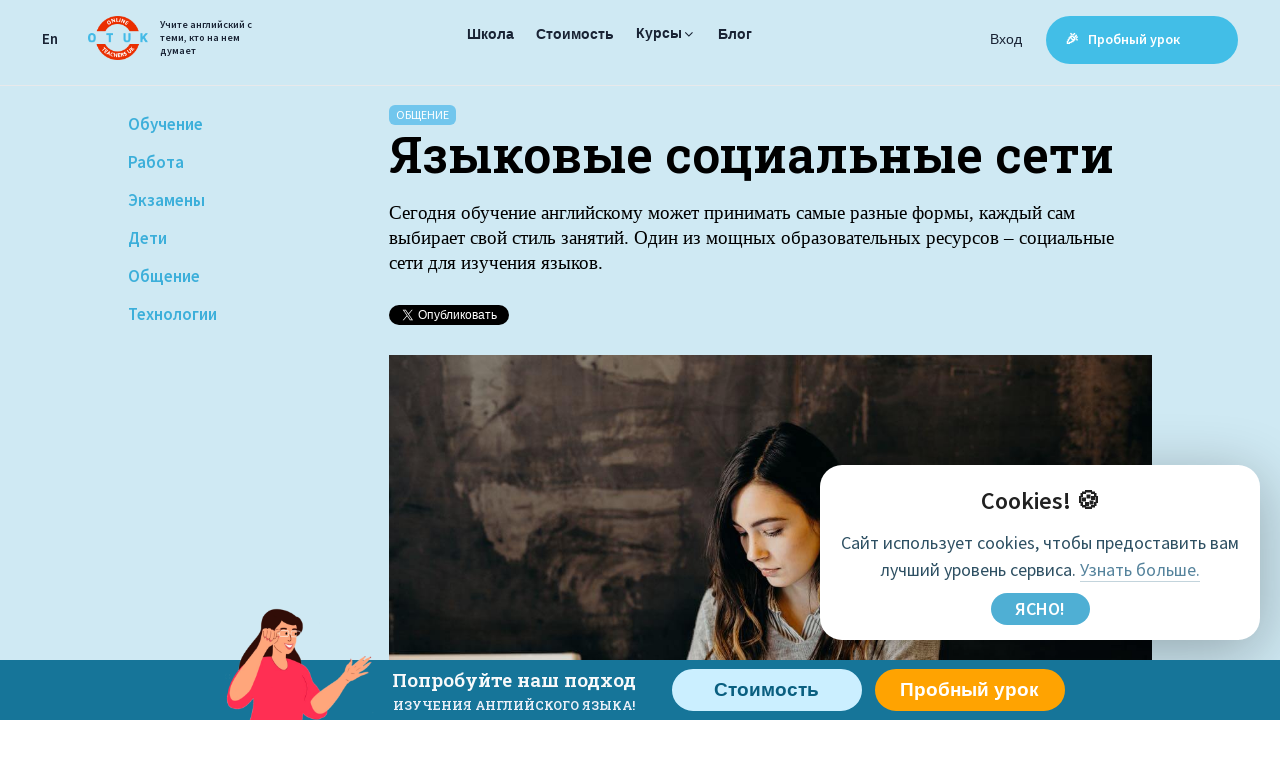

--- FILE ---
content_type: text/html; charset=UTF-8
request_url: https://onlineteachersuk.com/ru/yazikovie-socialnie-seti/
body_size: 20197
content:
<!-- This page is cached by the Hummingbird Performance plugin v3.17.2 - https://wordpress.org/plugins/hummingbird-performance/. --><!DOCTYPE html> <!--[if IE 6]><html id="ie6" lang="ru-RU"> <![endif]--> <!--[if IE 7]><html id="ie7" lang="ru-RU"> <![endif]--> <!--[if IE 8]><html id="ie8" lang="ru-RU"> <![endif]--> <!--[if !(IE 6) | !(IE 7) | !(IE 8)  ]><!--><html lang="ru-RU"> <!--<![endif]--><head><link rel="profile" href="https://gmpg.org/xfn/11" /><link rel="pingback" href="https://onlineteachersuk.com/ru/xmlrpc.php" /> <!--[if lt IE 9]> <script src="https://onlineteachersuk.com/ru/wp-content/themes/twentyeleven/js/html5.js" type="text/javascript"></script> <![endif]--><meta charset="UTF-8" /><meta name="viewport" content=" width=device-width,  initial-scale=1, minimum-scale=1,  maximum-scale=6,  user-scalable=1"><meta name="apple-mobile-web-app-capable" content="no"><meta name="format-detection" content="telephone=no"><meta name='robots' content='index, follow, max-image-preview:large, max-snippet:-1, max-video-preview:-1' /><title>Языковые социальные сети -</title><link rel="canonical" href="https://onlineteachersuk.com/ru/yazikovie-socialnie-seti/" /><meta property="og:locale" content="ru_RU" /><meta property="og:type" content="article" /><meta property="og:title" content="Языковые социальные сети -" /><meta property="og:description" content="Сегодня обучение английскому может принимать самые разные формы, каждый сам выбирает свой стиль занятий. Один из мощных образовательных ресурсов – социальные сети для изучения языков. Читать далее &rarr;" /><meta property="og:url" content="https://onlineteachersuk.com/ru/yazikovie-socialnie-seti/" /><meta property="article:published_time" content="2015-05-31T15:30:26+00:00" /><meta property="article:modified_time" content="2023-12-22T06:51:03+00:00" /><meta property="og:image" content="https://onlineteachersuk.com/ru/wp-content/uploads/2015/05/brooke-cagle-uWVWQ8gF8PE-unsplash.jpeg" /><meta property="og:image:width" content="1200" /><meta property="og:image:height" content="800" /><meta property="og:image:type" content="image/jpeg" /><meta name="author" content="Ольга Кушакова" /><meta name="twitter:card" content="summary_large_image" /><meta name="twitter:label1" content="Написано автором" /><meta name="twitter:data1" content="Ольга Кушакова" /><meta name="twitter:label2" content="Примерное время для чтения" /><meta name="twitter:data2" content="4 минуты" /> <script type="application/ld+json" class="yoast-schema-graph">{"@context":"https://schema.org","@graph":[{"@type":"WebPage","@id":"https://onlineteachersuk.com/ru/yazikovie-socialnie-seti/","url":"https://onlineteachersuk.com/ru/yazikovie-socialnie-seti/","name":"Языковые социальные сети -","isPartOf":{"@id":"https://onlineteachersuk.com/ru/#website"},"primaryImageOfPage":{"@id":"https://onlineteachersuk.com/ru/yazikovie-socialnie-seti/#primaryimage"},"image":{"@id":"https://onlineteachersuk.com/ru/yazikovie-socialnie-seti/#primaryimage"},"thumbnailUrl":"https://onlineteachersuk.com/ru/wp-content/uploads/2015/05/brooke-cagle-uWVWQ8gF8PE-unsplash.jpeg","datePublished":"2015-05-31T15:30:26+00:00","dateModified":"2023-12-22T06:51:03+00:00","author":{"@id":"https://onlineteachersuk.com/ru/#/schema/person/f9d988850faabaf3c93e13fc72a84f35"},"breadcrumb":{"@id":"https://onlineteachersuk.com/ru/yazikovie-socialnie-seti/#breadcrumb"},"inLanguage":"ru-RU","potentialAction":[{"@type":"ReadAction","target":["https://onlineteachersuk.com/ru/yazikovie-socialnie-seti/"]}]},{"@type":"ImageObject","inLanguage":"ru-RU","@id":"https://onlineteachersuk.com/ru/yazikovie-socialnie-seti/#primaryimage","url":"https://onlineteachersuk.com/ru/wp-content/uploads/2015/05/brooke-cagle-uWVWQ8gF8PE-unsplash.jpeg","contentUrl":"https://onlineteachersuk.com/ru/wp-content/uploads/2015/05/brooke-cagle-uWVWQ8gF8PE-unsplash.jpeg","width":1200,"height":800},{"@type":"BreadcrumbList","@id":"https://onlineteachersuk.com/ru/yazikovie-socialnie-seti/#breadcrumb","itemListElement":[{"@type":"ListItem","position":1,"name":"Главная страница","item":"https://onlineteachersuk.com/ru/"},{"@type":"ListItem","position":2,"name":"Языковые социальные сети"}]},{"@type":"WebSite","@id":"https://onlineteachersuk.com/ru/#website","url":"https://onlineteachersuk.com/ru/","name":"","description":"Online Teachers UK – индивидуальные занятия английского с носителями языка.","potentialAction":[{"@type":"SearchAction","target":{"@type":"EntryPoint","urlTemplate":"https://onlineteachersuk.com/ru/?s={search_term_string}"},"query-input":{"@type":"PropertyValueSpecification","valueRequired":true,"valueName":"search_term_string"}}],"inLanguage":"ru-RU"},{"@type":"Person","@id":"https://onlineteachersuk.com/ru/#/schema/person/f9d988850faabaf3c93e13fc72a84f35","name":"Ольга Кушакова","image":{"@type":"ImageObject","inLanguage":"ru-RU","@id":"https://onlineteachersuk.com/ru/#/schema/person/image/","url":"https://secure.gravatar.com/avatar/5b56989cc05a2b300c464df59c72087c5f129262bd69dc29067c9c3b878ccf8d?s=96&d=mm&r=g","contentUrl":"https://secure.gravatar.com/avatar/5b56989cc05a2b300c464df59c72087c5f129262bd69dc29067c9c3b878ccf8d?s=96&d=mm&r=g","caption":"Ольга Кушакова"},"url":"https://onlineteachersuk.com/ru/author/olyak/"}]}</script> <link rel="amphtml" href="https://onlineteachersuk.com/ru/yazikovie-socialnie-seti/?amp" /><meta name="generator" content="AMP for WP 1.1.9"/><link href='//hb.wpmucdn.com' rel='preconnect' /><link rel="alternate" type="application/rss+xml" title=" &raquo; Лента" href="https://onlineteachersuk.com/ru/feed/" /><link rel="alternate" type="application/rss+xml" title=" &raquo; Лента комментариев" href="https://onlineteachersuk.com/ru/comments/feed/" /><link rel="alternate" title="oEmbed (JSON)" type="application/json+oembed" href="https://onlineteachersuk.com/ru/wp-json/oembed/1.0/embed?url=https%3A%2F%2Fonlineteachersuk.com%2Fru%2Fyazikovie-socialnie-seti%2F" /><link rel="alternate" title="oEmbed (XML)" type="text/xml+oembed" href="https://onlineteachersuk.com/ru/wp-json/oembed/1.0/embed?url=https%3A%2F%2Fonlineteachersuk.com%2Fru%2Fyazikovie-socialnie-seti%2F&#038;format=xml" /><style id='wp-img-auto-sizes-contain-inline-css' type='text/css'>img:is([sizes=auto i],[sizes^="auto," i]){contain-intrinsic-size:3000px 1500px}
/*# sourceURL=wp-img-auto-sizes-contain-inline-css */</style><style id='wp-block-library-inline-css' type='text/css'>:root{--wp-block-synced-color:#7a00df;--wp-block-synced-color--rgb:122,0,223;--wp-bound-block-color:var(--wp-block-synced-color);--wp-editor-canvas-background:#ddd;--wp-admin-theme-color:#007cba;--wp-admin-theme-color--rgb:0,124,186;--wp-admin-theme-color-darker-10:#006ba1;--wp-admin-theme-color-darker-10--rgb:0,107,160.5;--wp-admin-theme-color-darker-20:#005a87;--wp-admin-theme-color-darker-20--rgb:0,90,135;--wp-admin-border-width-focus:2px}@media (min-resolution:192dpi){:root{--wp-admin-border-width-focus:1.5px}}.wp-element-button{cursor:pointer}:root .has-very-light-gray-background-color{background-color:#eee}:root .has-very-dark-gray-background-color{background-color:#313131}:root .has-very-light-gray-color{color:#eee}:root .has-very-dark-gray-color{color:#313131}:root .has-vivid-green-cyan-to-vivid-cyan-blue-gradient-background{background:linear-gradient(135deg,#00d084,#0693e3)}:root .has-purple-crush-gradient-background{background:linear-gradient(135deg,#34e2e4,#4721fb 50%,#ab1dfe)}:root .has-hazy-dawn-gradient-background{background:linear-gradient(135deg,#faaca8,#dad0ec)}:root .has-subdued-olive-gradient-background{background:linear-gradient(135deg,#fafae1,#67a671)}:root .has-atomic-cream-gradient-background{background:linear-gradient(135deg,#fdd79a,#004a59)}:root .has-nightshade-gradient-background{background:linear-gradient(135deg,#330968,#31cdcf)}:root .has-midnight-gradient-background{background:linear-gradient(135deg,#020381,#2874fc)}:root{--wp--preset--font-size--normal:16px;--wp--preset--font-size--huge:42px}.has-regular-font-size{font-size:1em}.has-larger-font-size{font-size:2.625em}.has-normal-font-size{font-size:var(--wp--preset--font-size--normal)}.has-huge-font-size{font-size:var(--wp--preset--font-size--huge)}.has-text-align-center{text-align:center}.has-text-align-left{text-align:left}.has-text-align-right{text-align:right}.has-fit-text{white-space:nowrap!important}#end-resizable-editor-section{display:none}.aligncenter{clear:both}.items-justified-left{justify-content:flex-start}.items-justified-center{justify-content:center}.items-justified-right{justify-content:flex-end}.items-justified-space-between{justify-content:space-between}.screen-reader-text{border:0;clip-path:inset(50%);height:1px;margin:-1px;overflow:hidden;padding:0;position:absolute;width:1px;word-wrap:normal!important}.screen-reader-text:focus{background-color:#ddd;clip-path:none;color:#444;display:block;font-size:1em;height:auto;left:5px;line-height:normal;padding:15px 23px 14px;text-decoration:none;top:5px;width:auto;z-index:100000}html :where(.has-border-color){border-style:solid}html :where([style*=border-top-color]){border-top-style:solid}html :where([style*=border-right-color]){border-right-style:solid}html :where([style*=border-bottom-color]){border-bottom-style:solid}html :where([style*=border-left-color]){border-left-style:solid}html :where([style*=border-width]){border-style:solid}html :where([style*=border-top-width]){border-top-style:solid}html :where([style*=border-right-width]){border-right-style:solid}html :where([style*=border-bottom-width]){border-bottom-style:solid}html :where([style*=border-left-width]){border-left-style:solid}html :where(img[class*=wp-image-]){height:auto;max-width:100%}:where(figure){margin:0 0 1em}html :where(.is-position-sticky){--wp-admin--admin-bar--position-offset:var(--wp-admin--admin-bar--height,0px)}@media screen and (max-width:600px){html :where(.is-position-sticky){--wp-admin--admin-bar--position-offset:0px}}

/*# sourceURL=wp-block-library-inline-css */</style><style id='global-styles-inline-css' type='text/css'>:root{--wp--preset--aspect-ratio--square: 1;--wp--preset--aspect-ratio--4-3: 4/3;--wp--preset--aspect-ratio--3-4: 3/4;--wp--preset--aspect-ratio--3-2: 3/2;--wp--preset--aspect-ratio--2-3: 2/3;--wp--preset--aspect-ratio--16-9: 16/9;--wp--preset--aspect-ratio--9-16: 9/16;--wp--preset--color--black: #000000;--wp--preset--color--cyan-bluish-gray: #abb8c3;--wp--preset--color--white: #ffffff;--wp--preset--color--pale-pink: #f78da7;--wp--preset--color--vivid-red: #cf2e2e;--wp--preset--color--luminous-vivid-orange: #ff6900;--wp--preset--color--luminous-vivid-amber: #fcb900;--wp--preset--color--light-green-cyan: #7bdcb5;--wp--preset--color--vivid-green-cyan: #00d084;--wp--preset--color--pale-cyan-blue: #8ed1fc;--wp--preset--color--vivid-cyan-blue: #0693e3;--wp--preset--color--vivid-purple: #9b51e0;--wp--preset--gradient--vivid-cyan-blue-to-vivid-purple: linear-gradient(135deg,rgb(6,147,227) 0%,rgb(155,81,224) 100%);--wp--preset--gradient--light-green-cyan-to-vivid-green-cyan: linear-gradient(135deg,rgb(122,220,180) 0%,rgb(0,208,130) 100%);--wp--preset--gradient--luminous-vivid-amber-to-luminous-vivid-orange: linear-gradient(135deg,rgb(252,185,0) 0%,rgb(255,105,0) 100%);--wp--preset--gradient--luminous-vivid-orange-to-vivid-red: linear-gradient(135deg,rgb(255,105,0) 0%,rgb(207,46,46) 100%);--wp--preset--gradient--very-light-gray-to-cyan-bluish-gray: linear-gradient(135deg,rgb(238,238,238) 0%,rgb(169,184,195) 100%);--wp--preset--gradient--cool-to-warm-spectrum: linear-gradient(135deg,rgb(74,234,220) 0%,rgb(151,120,209) 20%,rgb(207,42,186) 40%,rgb(238,44,130) 60%,rgb(251,105,98) 80%,rgb(254,248,76) 100%);--wp--preset--gradient--blush-light-purple: linear-gradient(135deg,rgb(255,206,236) 0%,rgb(152,150,240) 100%);--wp--preset--gradient--blush-bordeaux: linear-gradient(135deg,rgb(254,205,165) 0%,rgb(254,45,45) 50%,rgb(107,0,62) 100%);--wp--preset--gradient--luminous-dusk: linear-gradient(135deg,rgb(255,203,112) 0%,rgb(199,81,192) 50%,rgb(65,88,208) 100%);--wp--preset--gradient--pale-ocean: linear-gradient(135deg,rgb(255,245,203) 0%,rgb(182,227,212) 50%,rgb(51,167,181) 100%);--wp--preset--gradient--electric-grass: linear-gradient(135deg,rgb(202,248,128) 0%,rgb(113,206,126) 100%);--wp--preset--gradient--midnight: linear-gradient(135deg,rgb(2,3,129) 0%,rgb(40,116,252) 100%);--wp--preset--font-size--small: 13px;--wp--preset--font-size--medium: 20px;--wp--preset--font-size--large: 36px;--wp--preset--font-size--x-large: 42px;--wp--preset--spacing--20: 0.44rem;--wp--preset--spacing--30: 0.67rem;--wp--preset--spacing--40: 1rem;--wp--preset--spacing--50: 1.5rem;--wp--preset--spacing--60: 2.25rem;--wp--preset--spacing--70: 3.38rem;--wp--preset--spacing--80: 5.06rem;--wp--preset--shadow--natural: 6px 6px 9px rgba(0, 0, 0, 0.2);--wp--preset--shadow--deep: 12px 12px 50px rgba(0, 0, 0, 0.4);--wp--preset--shadow--sharp: 6px 6px 0px rgba(0, 0, 0, 0.2);--wp--preset--shadow--outlined: 6px 6px 0px -3px rgb(255, 255, 255), 6px 6px rgb(0, 0, 0);--wp--preset--shadow--crisp: 6px 6px 0px rgb(0, 0, 0);}:where(.is-layout-flex){gap: 0.5em;}:where(.is-layout-grid){gap: 0.5em;}body .is-layout-flex{display: flex;}.is-layout-flex{flex-wrap: wrap;align-items: center;}.is-layout-flex > :is(*, div){margin: 0;}body .is-layout-grid{display: grid;}.is-layout-grid > :is(*, div){margin: 0;}:where(.wp-block-columns.is-layout-flex){gap: 2em;}:where(.wp-block-columns.is-layout-grid){gap: 2em;}:where(.wp-block-post-template.is-layout-flex){gap: 1.25em;}:where(.wp-block-post-template.is-layout-grid){gap: 1.25em;}.has-black-color{color: var(--wp--preset--color--black) !important;}.has-cyan-bluish-gray-color{color: var(--wp--preset--color--cyan-bluish-gray) !important;}.has-white-color{color: var(--wp--preset--color--white) !important;}.has-pale-pink-color{color: var(--wp--preset--color--pale-pink) !important;}.has-vivid-red-color{color: var(--wp--preset--color--vivid-red) !important;}.has-luminous-vivid-orange-color{color: var(--wp--preset--color--luminous-vivid-orange) !important;}.has-luminous-vivid-amber-color{color: var(--wp--preset--color--luminous-vivid-amber) !important;}.has-light-green-cyan-color{color: var(--wp--preset--color--light-green-cyan) !important;}.has-vivid-green-cyan-color{color: var(--wp--preset--color--vivid-green-cyan) !important;}.has-pale-cyan-blue-color{color: var(--wp--preset--color--pale-cyan-blue) !important;}.has-vivid-cyan-blue-color{color: var(--wp--preset--color--vivid-cyan-blue) !important;}.has-vivid-purple-color{color: var(--wp--preset--color--vivid-purple) !important;}.has-black-background-color{background-color: var(--wp--preset--color--black) !important;}.has-cyan-bluish-gray-background-color{background-color: var(--wp--preset--color--cyan-bluish-gray) !important;}.has-white-background-color{background-color: var(--wp--preset--color--white) !important;}.has-pale-pink-background-color{background-color: var(--wp--preset--color--pale-pink) !important;}.has-vivid-red-background-color{background-color: var(--wp--preset--color--vivid-red) !important;}.has-luminous-vivid-orange-background-color{background-color: var(--wp--preset--color--luminous-vivid-orange) !important;}.has-luminous-vivid-amber-background-color{background-color: var(--wp--preset--color--luminous-vivid-amber) !important;}.has-light-green-cyan-background-color{background-color: var(--wp--preset--color--light-green-cyan) !important;}.has-vivid-green-cyan-background-color{background-color: var(--wp--preset--color--vivid-green-cyan) !important;}.has-pale-cyan-blue-background-color{background-color: var(--wp--preset--color--pale-cyan-blue) !important;}.has-vivid-cyan-blue-background-color{background-color: var(--wp--preset--color--vivid-cyan-blue) !important;}.has-vivid-purple-background-color{background-color: var(--wp--preset--color--vivid-purple) !important;}.has-black-border-color{border-color: var(--wp--preset--color--black) !important;}.has-cyan-bluish-gray-border-color{border-color: var(--wp--preset--color--cyan-bluish-gray) !important;}.has-white-border-color{border-color: var(--wp--preset--color--white) !important;}.has-pale-pink-border-color{border-color: var(--wp--preset--color--pale-pink) !important;}.has-vivid-red-border-color{border-color: var(--wp--preset--color--vivid-red) !important;}.has-luminous-vivid-orange-border-color{border-color: var(--wp--preset--color--luminous-vivid-orange) !important;}.has-luminous-vivid-amber-border-color{border-color: var(--wp--preset--color--luminous-vivid-amber) !important;}.has-light-green-cyan-border-color{border-color: var(--wp--preset--color--light-green-cyan) !important;}.has-vivid-green-cyan-border-color{border-color: var(--wp--preset--color--vivid-green-cyan) !important;}.has-pale-cyan-blue-border-color{border-color: var(--wp--preset--color--pale-cyan-blue) !important;}.has-vivid-cyan-blue-border-color{border-color: var(--wp--preset--color--vivid-cyan-blue) !important;}.has-vivid-purple-border-color{border-color: var(--wp--preset--color--vivid-purple) !important;}.has-vivid-cyan-blue-to-vivid-purple-gradient-background{background: var(--wp--preset--gradient--vivid-cyan-blue-to-vivid-purple) !important;}.has-light-green-cyan-to-vivid-green-cyan-gradient-background{background: var(--wp--preset--gradient--light-green-cyan-to-vivid-green-cyan) !important;}.has-luminous-vivid-amber-to-luminous-vivid-orange-gradient-background{background: var(--wp--preset--gradient--luminous-vivid-amber-to-luminous-vivid-orange) !important;}.has-luminous-vivid-orange-to-vivid-red-gradient-background{background: var(--wp--preset--gradient--luminous-vivid-orange-to-vivid-red) !important;}.has-very-light-gray-to-cyan-bluish-gray-gradient-background{background: var(--wp--preset--gradient--very-light-gray-to-cyan-bluish-gray) !important;}.has-cool-to-warm-spectrum-gradient-background{background: var(--wp--preset--gradient--cool-to-warm-spectrum) !important;}.has-blush-light-purple-gradient-background{background: var(--wp--preset--gradient--blush-light-purple) !important;}.has-blush-bordeaux-gradient-background{background: var(--wp--preset--gradient--blush-bordeaux) !important;}.has-luminous-dusk-gradient-background{background: var(--wp--preset--gradient--luminous-dusk) !important;}.has-pale-ocean-gradient-background{background: var(--wp--preset--gradient--pale-ocean) !important;}.has-electric-grass-gradient-background{background: var(--wp--preset--gradient--electric-grass) !important;}.has-midnight-gradient-background{background: var(--wp--preset--gradient--midnight) !important;}.has-small-font-size{font-size: var(--wp--preset--font-size--small) !important;}.has-medium-font-size{font-size: var(--wp--preset--font-size--medium) !important;}.has-large-font-size{font-size: var(--wp--preset--font-size--large) !important;}.has-x-large-font-size{font-size: var(--wp--preset--font-size--x-large) !important;}
/*# sourceURL=global-styles-inline-css */</style><style id='classic-theme-styles-inline-css' type='text/css'>/*! This file is auto-generated */
.wp-block-button__link{color:#fff;background-color:#32373c;border-radius:9999px;box-shadow:none;text-decoration:none;padding:calc(.667em + 2px) calc(1.333em + 2px);font-size:1.125em}.wp-block-file__button{background:#32373c;color:#fff;text-decoration:none}
/*# sourceURL=/wp-includes/css/classic-themes.min.css */</style><link rel='stylesheet' id='ptpdffrontend-css' href='https://onlineteachersuk.com/ru/wp-content/cache/autoptimize/1/autoptimize_single_cd445f0c136b177e18d8b0ddefa49c8c.php?ver=1.1.7' type='text/css' media='all' /><link rel='stylesheet' id='ppress-frontend-css' href='https://onlineteachersuk.com/ru/wp-content/plugins/wp-user-avatar/assets/css/frontend.min.css?ver=4.16.8' type='text/css' media='all' /><link rel='stylesheet' id='ppress-flatpickr-css' href='https://onlineteachersuk.com/ru/wp-content/plugins/wp-user-avatar/assets/flatpickr/flatpickr.min.css?ver=4.16.8' type='text/css' media='all' /><link rel='stylesheet' id='ppress-select2-css' href='https://onlineteachersuk.com/ru/wp-content/plugins/wp-user-avatar/assets/select2/select2.min.css?ver=6.9' type='text/css' media='all' /><link rel="https://api.w.org/" href="https://onlineteachersuk.com/ru/wp-json/" /><link rel="alternate" title="JSON" type="application/json" href="https://onlineteachersuk.com/ru/wp-json/wp/v2/posts/1984" /><link rel="EditURI" type="application/rsd+xml" title="RSD" href="https://onlineteachersuk.com/ru/xmlrpc.php?rsd" /><meta name="generator" content="WordPress 6.9" /><link rel='shortlink' href='https://onlineteachersuk.com/ru/?p=1984' /><div id="examplePopup1" style="display:none;"><div style='float:left;padding:20px 20px 20px 20px;'><h4>Enter your email Address</h4><input type="text" style="margin-top:10px" name="useremailID" id="useremailID"><input type="hidden" id="emailpostID"><input id='guest_email' style='margin-top:10px' class='button-primary' type='submit' name='email_submit' value='submit'></div></div><link rel="icon" href="https://onlineteachersuk.com/ru/wp-content/uploads/2017/06/cropped-amplogo-32x32.png" sizes="32x32" /><link rel="icon" href="https://onlineteachersuk.com/ru/wp-content/uploads/2017/06/cropped-amplogo-192x192.png" sizes="192x192" /><link rel="apple-touch-icon" href="https://onlineteachersuk.com/ru/wp-content/uploads/2017/06/cropped-amplogo-180x180.png" /><meta name="msapplication-TileImage" content="https://onlineteachersuk.com/ru/wp-content/uploads/2017/06/cropped-amplogo-270x270.png" /><link rel="stylesheet" type="text/css" media="all" href="https://onlineteachersuk.com/ru/wp-content/cache/autoptimize/1/autoptimize_single_5f599a1175b3057ff5a303ac8229c9c2.php?1707713833" /><link rel="manifest" type="text/css" href="https://onlineteachersuk.com/ru/wp-content/themes/twentyeleven/css_js/manifest.json"><link rel="apple-touch-icon" href="https://onlineteachersuk.com/ru/wp-content/themes/twentyeleven/images/manifest/logo-pwa-192.png"><meta name="theme-color" content="#42a8ce"><meta name="msapplication-TileColor" content="#42a8ce"><meta name="msapplication-navbutton-color" content="#42a8ce"><meta name="apple-mobile-web-app-status-bar-style" content="#42a8ce"></head><body class="wp-singular post-template-default single single-post postid-1984 single-format-standard wp-custom-logo wp-theme-twentyeleven singular two-column right-sidebar" viewport="fixed" id="viewport-wrapper">
<header id="header" class="header header--white-static "><div class=" container-fluid header__container-fluid"><div class=" w-row"><div class="w-col w-col-3 w-col-small-3 logo"><div class="lang-link" > <a href="/">En</a></div> <a href="https://onlineteachersuk.com/ru/" alt="" class="logo-white"> <img alt="" width="60" height="44" src="https://onlineteachersuk.com/ru/wp-content/themes/twentyeleven/images/otuk-color.png"><div class="otslogan">Учите английский  с теми, кто на нем думает</div> </a></div><div class="w-col w-col-6 w-col-small-4 main-menu-block header__menu"><nav class="primary-menu-wrapper" aria-label="Горизонтальное" role="navigation"><ul class="w-clearfix primary-menu reset-list-style justify-content-center d-flex"><li id="menu-item-32" class="menu-item menu-item-type-post_type menu-item-object-page menu-item-32"><a href="https://onlineteachersuk.com/ru/o-shkole/">Школа</a></li><li id="menu-item-2602" class="menu-item menu-item-type-post_type menu-item-object-page menu-item-2602"><a href="https://onlineteachersuk.com/ru/buy-lessons/">Стоимость</a></li><li id="menu-item-2910" class="menu-item menu-item-type-custom menu-item-object-custom menu-item-has-children menu-item-2910"><a href="#">Курсы<svg class="icon icon-angle-down" aria-hidden="true" role="img"> <use href="#icon-angle-down" xlink:href="#icon-angle-down"></use> </svg></a><div class="dropdownArrow"></div><ul class="sub-menu"><li id="menu-item-2911" class="menu-item menu-item-type-post_type menu-item-object-post menu-item-2911"><a href="https://onlineteachersuk.com/ru/uk-based-esol/">Курсы для иммигрантов</a></li><li id="menu-item-2914" class="menu-item menu-item-type-post_type menu-item-object-post menu-item-2914"><a href="https://onlineteachersuk.com/ru/conversational-english/">Разговорный английский</a></li><li id="menu-item-2915" class="menu-item menu-item-type-post_type menu-item-object-post menu-item-2915"><a href="https://onlineteachersuk.com/ru/esp/">Специальный английский</a></li><li id="menu-item-2912" class="menu-item menu-item-type-post_type menu-item-object-post menu-item-2912"><a href="https://onlineteachersuk.com/ru/job-interview-english/">Собеседование</a></li><li id="menu-item-2916" class="menu-item menu-item-type-post_type menu-item-object-post menu-item-2916"><a href="https://onlineteachersuk.com/ru/english-for-kids/">Английский для детей</a></li><li id="menu-item-2917" class="menu-item menu-item-type-post_type menu-item-object-post menu-item-2917"><a href="https://onlineteachersuk.com/ru/academic-english/">Академический английский</a></li><li id="menu-item-2918" class="menu-item menu-item-type-post_type menu-item-object-post menu-item-2918"><a href="https://onlineteachersuk.com/ru/business-english/">Деловой английский</a></li><li id="menu-item-2913" class="menu-item menu-item-type-post_type menu-item-object-post menu-item-2913"><a href="https://onlineteachersuk.com/ru/exam-preparation/">Подготовка к экзаменам</a></li></ul></li><li id="menu-item-528" class="menu-item menu-item-type-custom menu-item-object-custom menu-item-528"><a href="/ru/blog/">Блог</a></li></ul></nav></div><div class="w-col w-col-3 w-col-small-5  button-top d-flex justify-content-end  "> <noindex> <a href="https://login.onlineteachersuk.com/" target="_blank" class="header__login">Вход</a> </noindex><div class="vapp-btn-group"> <a href="/request-trial" class="header__button db-btn db-btn__type-sm db-btn__non__outline"> 🎉 &nbsp; Пробный урок <i class="db-btn__icon nc-icon nc-tail-right"></i> </a></div></div></div></div><div class="head"><div class="ui-menu-primary__toggle ui-menu-primary__toggle_anonymous ui-menu-primary__toggle_main-page" data-reactid="107"> <span class="ui-menu-primary__toggle-element ui-menu-primary__toggle-element_dark" data-reactid="108"></span> <span class="ui-menu-primary__toggle-element ui-menu-primary__toggle-element_dark" data-reactid="110"></span></div></div><div class="mobile-menu"><div class="catalog"><ul id="top-menu-left" class="mobile-menu-left"><li class="menu-item menu-item-type-post_type menu-item-object-page menu-item-32"><a href="https://onlineteachersuk.com/ru/o-shkole/">Школа</a></li><li class="menu-item menu-item-type-post_type menu-item-object-page menu-item-2602"><a href="https://onlineteachersuk.com/ru/buy-lessons/">Стоимость</a></li><li class="menu-item menu-item-type-custom menu-item-object-custom menu-item-has-children menu-item-2910"><a href="#">Курсы</a><ul class="sub-menu"><li class="menu-item menu-item-type-post_type menu-item-object-post menu-item-2911"><a href="https://onlineteachersuk.com/ru/uk-based-esol/">Курсы для иммигрантов</a></li><li class="menu-item menu-item-type-post_type menu-item-object-post menu-item-2914"><a href="https://onlineteachersuk.com/ru/conversational-english/">Разговорный английский</a></li><li class="menu-item menu-item-type-post_type menu-item-object-post menu-item-2915"><a href="https://onlineteachersuk.com/ru/esp/">Специальный английский</a></li><li class="menu-item menu-item-type-post_type menu-item-object-post menu-item-2912"><a href="https://onlineteachersuk.com/ru/job-interview-english/">Собеседование</a></li><li class="menu-item menu-item-type-post_type menu-item-object-post menu-item-2916"><a href="https://onlineteachersuk.com/ru/english-for-kids/">Английский для детей</a></li><li class="menu-item menu-item-type-post_type menu-item-object-post menu-item-2917"><a href="https://onlineteachersuk.com/ru/academic-english/">Академический английский</a></li><li class="menu-item menu-item-type-post_type menu-item-object-post menu-item-2918"><a href="https://onlineteachersuk.com/ru/business-english/">Деловой английский</a></li><li class="menu-item menu-item-type-post_type menu-item-object-post menu-item-2913"><a href="https://onlineteachersuk.com/ru/exam-preparation/">Подготовка к экзаменам</a></li></ul></li><li class="menu-item menu-item-type-custom menu-item-object-custom menu-item-528"><a href="/ru/blog/">Блог</a></li></ul></div><div class="list"><div class="menu-mobile-second-container"><ul id="menu-mobile-second" class="menu"><li id="menu-item-3002" class="menu-item menu-item-type-custom menu-item-object-custom menu-item-3002"><a href="/">English version</a></li><li id="menu-item-3004" class="menu-item menu-item-type-custom menu-item-object-custom menu-item-3004"><a href="https://login.onlineteachersuk.com">Вход</a></li><li id="menu-item-3003" class="menu-item menu-item-type-custom menu-item-object-custom menu-item-3003"><a href="/about/testimonials/">Отзывы</a></li><li id="menu-item-3001" class="menu-item menu-item-type-post_type menu-item-object-page menu-item-3001"><a href="https://onlineteachersuk.com/ru/politika-cookies/">Использование файлов cookies</a></li></ul></div><ul class="social-menu"><li class="menu-item"><a href="https://www.facebook.com/OnlineTeachersUK" target="_blank" class="h2-link h2-fb">Facebook</a></li><li class="menu-item"><a href="https://twitter.com/o_t_u_k" target="_blank" class="h2-link h2-ig">Twitter</a></li><li class="menu-item"><a href="https://www.youtube.com/channel/UC65vMqMNzmRWR00C8ERaUFg" target="_blank" class="h2-link h2-tw ">YouTube</a></li></ul></div></div> <svg style="position: absolute; width: 0; height: 0; overflow: hidden;" version="1.1" xmlns="http://www.w3.org/2000/svg" xmlns:xlink="http://www.w3.org/1999/xlink"><defs><symbol id="icon-angle-down" viewBox="0 0 21 32"><path class="path1" d="M19.196 13.143q0 0.232-0.179 0.411l-8.321 8.321q-0.179 0.179-0.411 0.179t-0.411-0.179l-8.321-8.321q-0.179-0.179-0.179-0.411t0.179-0.411l0.893-0.893q0.179-0.179 0.411-0.179t0.411 0.179l7.018 7.018 7.018-7.018q0.179-0.179 0.411-0.179t0.411 0.179l0.893 0.893q0.179 0.179 0.179 0.411z"></path></symbol><symbol id="icon-quote-right" viewBox="0 0 30 32"><path class="path1" d="M13.714 5.714v12.571q0 1.857-0.723 3.545t-1.955 2.92-2.92 1.955-3.545 0.723h-1.143q-0.464 0-0.804-0.339t-0.339-0.804v-2.286q0-0.464 0.339-0.804t0.804-0.339h1.143q1.893 0 3.232-1.339t1.339-3.232v-0.571q0-0.714-0.5-1.214t-1.214-0.5h-4q-1.429 0-2.429-1t-1-2.429v-6.857q0-1.429 1-2.429t2.429-1h6.857q1.429 0 2.429 1t1 2.429zM29.714 5.714v12.571q0 1.857-0.723 3.545t-1.955 2.92-2.92 1.955-3.545 0.723h-1.143q-0.464 0-0.804-0.339t-0.339-0.804v-2.286q0-0.464 0.339-0.804t0.804-0.339h1.143q1.893 0 3.232-1.339t1.339-3.232v-0.571q0-0.714-0.5-1.214t-1.214-0.5h-4q-1.429 0-2.429-1t-1-2.429v-6.857q0-1.429 1-2.429t2.429-1h6.857q1.429 0 2.429 1t1 2.429z"></path></symbol><symbol id="icon-arrow-left" viewBox="0 0 43 32"><path class="path1" d="M42.311 14.044c-0.178-0.178-0.533-0.356-0.711-0.356h-33.778l10.311-10.489c0.178-0.178 0.356-0.533 0.356-0.711 0-0.356-0.178-0.533-0.356-0.711l-1.6-1.422c-0.356-0.178-0.533-0.356-0.889-0.356s-0.533 0.178-0.711 0.356l-14.578 14.933c-0.178 0.178-0.356 0.533-0.356 0.711s0.178 0.533 0.356 0.711l14.756 14.933c0 0.178 0.356 0.356 0.533 0.356s0.533-0.178 0.711-0.356l1.6-1.6c0.178-0.178 0.356-0.533 0.356-0.711s-0.178-0.533-0.356-0.711l-10.311-10.489h33.778c0.178 0 0.533-0.178 0.711-0.356 0.356-0.178 0.533-0.356 0.533-0.711v-2.133c0-0.356-0.178-0.711-0.356-0.889z"></path></symbol><symbol id="icon-arrow-right" viewBox="0 0 43 32"><path class="path1" d="M0.356 17.956c0.178 0.178 0.533 0.356 0.711 0.356h33.778l-10.311 10.489c-0.178 0.178-0.356 0.533-0.356 0.711 0 0.356 0.178 0.533 0.356 0.711l1.6 1.6c0.178 0.178 0.533 0.356 0.711 0.356s0.533-0.178 0.711-0.356l14.756-14.933c0.178-0.356 0.356-0.711 0.356-0.889s-0.178-0.533-0.356-0.711l-14.756-14.933c0-0.178-0.356-0.356-0.533-0.356s-0.533 0.178-0.711 0.356l-1.6 1.6c-0.178 0.178-0.356 0.533-0.356 0.711s0.178 0.533 0.356 0.711l10.311 10.489h-33.778c-0.178 0-0.533 0.178-0.711 0.356-0.356 0.178-0.533 0.356-0.533 0.711v2.311c0 0.178 0.178 0.533 0.356 0.711z"></path></symbol></defs></svg></header><div class="banner-hero  banner-hero otheader OTcategory-0"></div> <script defer type="4751ed9d560ce718cb81a242-text/javascript" src="//vk.com/js/api/openapi.js?79"></script> <script defer src="[data-uri]" type="4751ed9d560ce718cb81a242-text/javascript"></script> <div id="fb-root"></div> <script defer src="[data-uri]" type="4751ed9d560ce718cb81a242-text/javascript"></script> <script defer src="[data-uri]" type="4751ed9d560ce718cb81a242-text/javascript"></script> <style id="" media="all">/* cyrillic-ext */
@font-face {
  font-family: 'Roboto Slab';
  font-style: normal;
  font-weight: 400;
  font-display: swap;
  src: url(/fonts.gstatic.com/s/robotoslab/v36/BngMUXZYTXPIvIBgJJSb6ufA5qWr4xCCQ_k.woff2) format('woff2');
  unicode-range: U+0460-052F, U+1C80-1C8A, U+20B4, U+2DE0-2DFF, U+A640-A69F, U+FE2E-FE2F;
}
/* cyrillic */
@font-face {
  font-family: 'Roboto Slab';
  font-style: normal;
  font-weight: 400;
  font-display: swap;
  src: url(/fonts.gstatic.com/s/robotoslab/v36/BngMUXZYTXPIvIBgJJSb6ufJ5qWr4xCCQ_k.woff2) format('woff2');
  unicode-range: U+0301, U+0400-045F, U+0490-0491, U+04B0-04B1, U+2116;
}
/* greek-ext */
@font-face {
  font-family: 'Roboto Slab';
  font-style: normal;
  font-weight: 400;
  font-display: swap;
  src: url(/fonts.gstatic.com/s/robotoslab/v36/BngMUXZYTXPIvIBgJJSb6ufB5qWr4xCCQ_k.woff2) format('woff2');
  unicode-range: U+1F00-1FFF;
}
/* greek */
@font-face {
  font-family: 'Roboto Slab';
  font-style: normal;
  font-weight: 400;
  font-display: swap;
  src: url(/fonts.gstatic.com/s/robotoslab/v36/BngMUXZYTXPIvIBgJJSb6ufO5qWr4xCCQ_k.woff2) format('woff2');
  unicode-range: U+0370-0377, U+037A-037F, U+0384-038A, U+038C, U+038E-03A1, U+03A3-03FF;
}
/* vietnamese */
@font-face {
  font-family: 'Roboto Slab';
  font-style: normal;
  font-weight: 400;
  font-display: swap;
  src: url(/fonts.gstatic.com/s/robotoslab/v36/BngMUXZYTXPIvIBgJJSb6ufC5qWr4xCCQ_k.woff2) format('woff2');
  unicode-range: U+0102-0103, U+0110-0111, U+0128-0129, U+0168-0169, U+01A0-01A1, U+01AF-01B0, U+0300-0301, U+0303-0304, U+0308-0309, U+0323, U+0329, U+1EA0-1EF9, U+20AB;
}
/* latin-ext */
@font-face {
  font-family: 'Roboto Slab';
  font-style: normal;
  font-weight: 400;
  font-display: swap;
  src: url(/fonts.gstatic.com/s/robotoslab/v36/BngMUXZYTXPIvIBgJJSb6ufD5qWr4xCCQ_k.woff2) format('woff2');
  unicode-range: U+0100-02BA, U+02BD-02C5, U+02C7-02CC, U+02CE-02D7, U+02DD-02FF, U+0304, U+0308, U+0329, U+1D00-1DBF, U+1E00-1E9F, U+1EF2-1EFF, U+2020, U+20A0-20AB, U+20AD-20C0, U+2113, U+2C60-2C7F, U+A720-A7FF;
}
/* latin */
@font-face {
  font-family: 'Roboto Slab';
  font-style: normal;
  font-weight: 400;
  font-display: swap;
  src: url(/fonts.gstatic.com/s/robotoslab/v36/BngMUXZYTXPIvIBgJJSb6ufN5qWr4xCC.woff2) format('woff2');
  unicode-range: U+0000-00FF, U+0131, U+0152-0153, U+02BB-02BC, U+02C6, U+02DA, U+02DC, U+0304, U+0308, U+0329, U+2000-206F, U+20AC, U+2122, U+2191, U+2193, U+2212, U+2215, U+FEFF, U+FFFD;
}
/* cyrillic-ext */
@font-face {
  font-family: 'Roboto Slab';
  font-style: normal;
  font-weight: 600;
  font-display: swap;
  src: url(/fonts.gstatic.com/s/robotoslab/v36/BngMUXZYTXPIvIBgJJSb6ufA5qWr4xCCQ_k.woff2) format('woff2');
  unicode-range: U+0460-052F, U+1C80-1C8A, U+20B4, U+2DE0-2DFF, U+A640-A69F, U+FE2E-FE2F;
}
/* cyrillic */
@font-face {
  font-family: 'Roboto Slab';
  font-style: normal;
  font-weight: 600;
  font-display: swap;
  src: url(/fonts.gstatic.com/s/robotoslab/v36/BngMUXZYTXPIvIBgJJSb6ufJ5qWr4xCCQ_k.woff2) format('woff2');
  unicode-range: U+0301, U+0400-045F, U+0490-0491, U+04B0-04B1, U+2116;
}
/* greek-ext */
@font-face {
  font-family: 'Roboto Slab';
  font-style: normal;
  font-weight: 600;
  font-display: swap;
  src: url(/fonts.gstatic.com/s/robotoslab/v36/BngMUXZYTXPIvIBgJJSb6ufB5qWr4xCCQ_k.woff2) format('woff2');
  unicode-range: U+1F00-1FFF;
}
/* greek */
@font-face {
  font-family: 'Roboto Slab';
  font-style: normal;
  font-weight: 600;
  font-display: swap;
  src: url(/fonts.gstatic.com/s/robotoslab/v36/BngMUXZYTXPIvIBgJJSb6ufO5qWr4xCCQ_k.woff2) format('woff2');
  unicode-range: U+0370-0377, U+037A-037F, U+0384-038A, U+038C, U+038E-03A1, U+03A3-03FF;
}
/* vietnamese */
@font-face {
  font-family: 'Roboto Slab';
  font-style: normal;
  font-weight: 600;
  font-display: swap;
  src: url(/fonts.gstatic.com/s/robotoslab/v36/BngMUXZYTXPIvIBgJJSb6ufC5qWr4xCCQ_k.woff2) format('woff2');
  unicode-range: U+0102-0103, U+0110-0111, U+0128-0129, U+0168-0169, U+01A0-01A1, U+01AF-01B0, U+0300-0301, U+0303-0304, U+0308-0309, U+0323, U+0329, U+1EA0-1EF9, U+20AB;
}
/* latin-ext */
@font-face {
  font-family: 'Roboto Slab';
  font-style: normal;
  font-weight: 600;
  font-display: swap;
  src: url(/fonts.gstatic.com/s/robotoslab/v36/BngMUXZYTXPIvIBgJJSb6ufD5qWr4xCCQ_k.woff2) format('woff2');
  unicode-range: U+0100-02BA, U+02BD-02C5, U+02C7-02CC, U+02CE-02D7, U+02DD-02FF, U+0304, U+0308, U+0329, U+1D00-1DBF, U+1E00-1E9F, U+1EF2-1EFF, U+2020, U+20A0-20AB, U+20AD-20C0, U+2113, U+2C60-2C7F, U+A720-A7FF;
}
/* latin */
@font-face {
  font-family: 'Roboto Slab';
  font-style: normal;
  font-weight: 600;
  font-display: swap;
  src: url(/fonts.gstatic.com/s/robotoslab/v36/BngMUXZYTXPIvIBgJJSb6ufN5qWr4xCC.woff2) format('woff2');
  unicode-range: U+0000-00FF, U+0131, U+0152-0153, U+02BB-02BC, U+02C6, U+02DA, U+02DC, U+0304, U+0308, U+0329, U+2000-206F, U+20AC, U+2122, U+2191, U+2193, U+2212, U+2215, U+FEFF, U+FFFD;
}
/* cyrillic-ext */
@font-face {
  font-family: 'Source Sans Pro';
  font-style: normal;
  font-weight: 400;
  font-display: swap;
  src: url(/fonts.gstatic.com/s/sourcesanspro/v23/6xK3dSBYKcSV-LCoeQqfX1RYOo3qNa7lujVj9_mf.woff2) format('woff2');
  unicode-range: U+0460-052F, U+1C80-1C8A, U+20B4, U+2DE0-2DFF, U+A640-A69F, U+FE2E-FE2F;
}
/* cyrillic */
@font-face {
  font-family: 'Source Sans Pro';
  font-style: normal;
  font-weight: 400;
  font-display: swap;
  src: url(/fonts.gstatic.com/s/sourcesanspro/v23/6xK3dSBYKcSV-LCoeQqfX1RYOo3qPK7lujVj9_mf.woff2) format('woff2');
  unicode-range: U+0301, U+0400-045F, U+0490-0491, U+04B0-04B1, U+2116;
}
/* greek-ext */
@font-face {
  font-family: 'Source Sans Pro';
  font-style: normal;
  font-weight: 400;
  font-display: swap;
  src: url(/fonts.gstatic.com/s/sourcesanspro/v23/6xK3dSBYKcSV-LCoeQqfX1RYOo3qNK7lujVj9_mf.woff2) format('woff2');
  unicode-range: U+1F00-1FFF;
}
/* greek */
@font-face {
  font-family: 'Source Sans Pro';
  font-style: normal;
  font-weight: 400;
  font-display: swap;
  src: url(/fonts.gstatic.com/s/sourcesanspro/v23/6xK3dSBYKcSV-LCoeQqfX1RYOo3qO67lujVj9_mf.woff2) format('woff2');
  unicode-range: U+0370-0377, U+037A-037F, U+0384-038A, U+038C, U+038E-03A1, U+03A3-03FF;
}
/* vietnamese */
@font-face {
  font-family: 'Source Sans Pro';
  font-style: normal;
  font-weight: 400;
  font-display: swap;
  src: url(/fonts.gstatic.com/s/sourcesanspro/v23/6xK3dSBYKcSV-LCoeQqfX1RYOo3qN67lujVj9_mf.woff2) format('woff2');
  unicode-range: U+0102-0103, U+0110-0111, U+0128-0129, U+0168-0169, U+01A0-01A1, U+01AF-01B0, U+0300-0301, U+0303-0304, U+0308-0309, U+0323, U+0329, U+1EA0-1EF9, U+20AB;
}
/* latin-ext */
@font-face {
  font-family: 'Source Sans Pro';
  font-style: normal;
  font-weight: 400;
  font-display: swap;
  src: url(/fonts.gstatic.com/s/sourcesanspro/v23/6xK3dSBYKcSV-LCoeQqfX1RYOo3qNq7lujVj9_mf.woff2) format('woff2');
  unicode-range: U+0100-02BA, U+02BD-02C5, U+02C7-02CC, U+02CE-02D7, U+02DD-02FF, U+0304, U+0308, U+0329, U+1D00-1DBF, U+1E00-1E9F, U+1EF2-1EFF, U+2020, U+20A0-20AB, U+20AD-20C0, U+2113, U+2C60-2C7F, U+A720-A7FF;
}
/* latin */
@font-face {
  font-family: 'Source Sans Pro';
  font-style: normal;
  font-weight: 400;
  font-display: swap;
  src: url(/fonts.gstatic.com/s/sourcesanspro/v23/6xK3dSBYKcSV-LCoeQqfX1RYOo3qOK7lujVj9w.woff2) format('woff2');
  unicode-range: U+0000-00FF, U+0131, U+0152-0153, U+02BB-02BC, U+02C6, U+02DA, U+02DC, U+0304, U+0308, U+0329, U+2000-206F, U+20AC, U+2122, U+2191, U+2193, U+2212, U+2215, U+FEFF, U+FFFD;
}
/* cyrillic-ext */
@font-face {
  font-family: 'Source Sans Pro';
  font-style: normal;
  font-weight: 600;
  font-display: swap;
  src: url(/fonts.gstatic.com/s/sourcesanspro/v23/6xKydSBYKcSV-LCoeQqfX1RYOo3i54rwmhdu3cOWxy40.woff2) format('woff2');
  unicode-range: U+0460-052F, U+1C80-1C8A, U+20B4, U+2DE0-2DFF, U+A640-A69F, U+FE2E-FE2F;
}
/* cyrillic */
@font-face {
  font-family: 'Source Sans Pro';
  font-style: normal;
  font-weight: 600;
  font-display: swap;
  src: url(/fonts.gstatic.com/s/sourcesanspro/v23/6xKydSBYKcSV-LCoeQqfX1RYOo3i54rwkxdu3cOWxy40.woff2) format('woff2');
  unicode-range: U+0301, U+0400-045F, U+0490-0491, U+04B0-04B1, U+2116;
}
/* greek-ext */
@font-face {
  font-family: 'Source Sans Pro';
  font-style: normal;
  font-weight: 600;
  font-display: swap;
  src: url(/fonts.gstatic.com/s/sourcesanspro/v23/6xKydSBYKcSV-LCoeQqfX1RYOo3i54rwmxdu3cOWxy40.woff2) format('woff2');
  unicode-range: U+1F00-1FFF;
}
/* greek */
@font-face {
  font-family: 'Source Sans Pro';
  font-style: normal;
  font-weight: 600;
  font-display: swap;
  src: url(/fonts.gstatic.com/s/sourcesanspro/v23/6xKydSBYKcSV-LCoeQqfX1RYOo3i54rwlBdu3cOWxy40.woff2) format('woff2');
  unicode-range: U+0370-0377, U+037A-037F, U+0384-038A, U+038C, U+038E-03A1, U+03A3-03FF;
}
/* vietnamese */
@font-face {
  font-family: 'Source Sans Pro';
  font-style: normal;
  font-weight: 600;
  font-display: swap;
  src: url(/fonts.gstatic.com/s/sourcesanspro/v23/6xKydSBYKcSV-LCoeQqfX1RYOo3i54rwmBdu3cOWxy40.woff2) format('woff2');
  unicode-range: U+0102-0103, U+0110-0111, U+0128-0129, U+0168-0169, U+01A0-01A1, U+01AF-01B0, U+0300-0301, U+0303-0304, U+0308-0309, U+0323, U+0329, U+1EA0-1EF9, U+20AB;
}
/* latin-ext */
@font-face {
  font-family: 'Source Sans Pro';
  font-style: normal;
  font-weight: 600;
  font-display: swap;
  src: url(/fonts.gstatic.com/s/sourcesanspro/v23/6xKydSBYKcSV-LCoeQqfX1RYOo3i54rwmRdu3cOWxy40.woff2) format('woff2');
  unicode-range: U+0100-02BA, U+02BD-02C5, U+02C7-02CC, U+02CE-02D7, U+02DD-02FF, U+0304, U+0308, U+0329, U+1D00-1DBF, U+1E00-1E9F, U+1EF2-1EFF, U+2020, U+20A0-20AB, U+20AD-20C0, U+2113, U+2C60-2C7F, U+A720-A7FF;
}
/* latin */
@font-face {
  font-family: 'Source Sans Pro';
  font-style: normal;
  font-weight: 600;
  font-display: swap;
  src: url(/fonts.gstatic.com/s/sourcesanspro/v23/6xKydSBYKcSV-LCoeQqfX1RYOo3i54rwlxdu3cOWxw.woff2) format('woff2');
  unicode-range: U+0000-00FF, U+0131, U+0152-0153, U+02BB-02BC, U+02C6, U+02DA, U+02DC, U+0304, U+0308, U+0329, U+2000-206F, U+20AC, U+2122, U+2191, U+2193, U+2212, U+2215, U+FEFF, U+FFFD;
}
</style> <script defer src="https://onlineteachersuk.com/ru/wp-content/cache/autoptimize/1/autoptimize_single_382f1e04597d84c18ccb52bc5e194b15.php?1666928838" type="4751ed9d560ce718cb81a242-text/javascript"></script> <script defer src="https://onlineteachersuk.com/ru/wp-content/cache/autoptimize/1/autoptimize_single_d924e6f2d092c9780eaf6a76f29c45ba.php?1667890661" type="4751ed9d560ce718cb81a242-text/javascript"></script> <div class="cookies_div d-none"><div class="cookeiescentral w-container"><div class="textforcookies"><p class="cky-title" style="color: #212121;">Cookies! 🍪</p> <span class="stripe__text-part _part1" >Cайт использует cookies, </span> <span class="stripe__text-part _part2" >чтобы предоставить вам </span> <span class="stripe__text-part _part3"> лучший уровень сервиса. <a href="/ru/politika-cookies/" target="_blank" class="linkforcookies">Узнать больше.</a> </span><div class="linkcookieswhite _part4" >ЯСНО!</div></div></div></div><div class="blog_blueheader"><div class="blog_container w-container"><div class="w-row d-flex"><div class="blogpost_content w-col w-col-3 to-hide"><div class="post-navigation post-blog-navigation"><div class="menu-blog-container"><ul id="menu-blog" class="menu"><li id="menu-item-2613" class="menu-item menu-item-type-custom menu-item-object-custom menu-item-2613"><a href="/ru/tag/обучение/">Обучение</a></li><li id="menu-item-2609" class="menu-item menu-item-type-custom menu-item-object-custom menu-item-2609"><a href="/ru/tag/работа/">Работа</a></li><li id="menu-item-2610" class="menu-item menu-item-type-custom menu-item-object-custom menu-item-2610"><a href="/ru/tag/экзамены/">Экзамены</a></li><li id="menu-item-2608" class="menu-item menu-item-type-custom menu-item-object-custom menu-item-2608"><a href="/ru/tag/дети/">Дети</a></li><li id="menu-item-2611" class="menu-item menu-item-type-custom menu-item-object-custom menu-item-2611"><a href="/ru/tag/общение/">Общение</a></li><li id="menu-item-2612" class="menu-item menu-item-type-custom menu-item-object-custom menu-item-2612"><a href="/ru/tag/технологии/">Технологии</a></li></ul></div></div></div><div class="blogpost_content blogpost_mainheader w-clearfix w-col w-col-9"><div class="post-content "><div class='tag_post  tag_post-%d0%be%d0%b1%d1%89%d0%b5%d0%bd%d0%b8%d0%b5'><a href='https://onlineteachersuk.com/ru/tag/%d0%be%d0%b1%d1%89%d0%b5%d0%bd%d0%b8%d0%b5/'  class='%d0%be%d0%b1%d1%89%d0%b5%d0%bd%d0%b8%d0%b5'> Общение</a></div><h1 class="blog_h1">Языковые социальные сети</h1><p>Сегодня обучение английскому может принимать самые разные формы, каждый сам выбирает свой стиль занятий. Один из мощных образовательных ресурсов – социальные сети для изучения языков.</p><div class="blog_socbuttons"><div class="twitter-share  two-share"> <a href="https://twitter.com/intent/tweet?ref_src=twsrc%5Etfw" class="twitter-hashtag-button" data-show-count="false">Tweet</a> <script defer src="https://platform.twitter.com/widgets.js" charset="utf-8" type="4751ed9d560ce718cb81a242-text/javascript"></script> </div><div class="fb-like facebook-share two-share" data-layout="button_count" data-action="like" data-size="small" data-show-faces="true" data-share="false"></div><div class="vkontakte-share" id="vk_like"></div></div> <img width="1200" height="800" src="https://onlineteachersuk.com/ru/wp-content/uploads/2015/05/brooke-cagle-uWVWQ8gF8PE-unsplash.jpeg" class="attachment-twentyseventeen-featured-image size-twentyseventeen-featured-image wp-post-image" alt="" decoding="async" srcset="https://onlineteachersuk.com/ru/wp-content/uploads/2015/05/brooke-cagle-uWVWQ8gF8PE-unsplash.jpeg 1200w, https://onlineteachersuk.com/ru/wp-content/uploads/2015/05/brooke-cagle-uWVWQ8gF8PE-unsplash-300x200.jpeg 300w, https://onlineteachersuk.com/ru/wp-content/uploads/2015/05/brooke-cagle-uWVWQ8gF8PE-unsplash-1024x683.jpeg 1024w, https://onlineteachersuk.com/ru/wp-content/uploads/2015/05/brooke-cagle-uWVWQ8gF8PE-unsplash-768x512.jpeg 768w, https://onlineteachersuk.com/ru/wp-content/uploads/2015/05/brooke-cagle-uWVWQ8gF8PE-unsplash-450x300.jpeg 450w" sizes="(max-width: 1200px) 100vw, 1200px" /></div></div></div></div></div><div><div class="blog_container w-container"><div class="w-row d-flex"><div class="blogpost_content w-col w-col-3 to-hide"><div class="post-navigation"><div class="sticky-block"><ul class="also-to-read-articles w-list-unstyled"><li class="article__inline-material " > <a title="Интенсивный английский – плюсы и минусы, возможности обучения по Скайпу" href="https://onlineteachersuk.com/ru/intensivnij-anglijskij-plusy-i-minusy/" class="article__inline-material__img" ><img src="https://onlineteachersuk.com/ru/wp-content/uploads/2014/03/jack-finnigan-Mxqvo8hhY1s-unsplash-150x150.jpeg" width="60" height="60" alt="Интенсивный английский – плюсы и минусы, возможности обучения по Скайпу"></a><div class="article__inline-material__bottom"><a class='article__inline-material__category' href='https://onlineteachersuk.com/ru/tag/%d0%be%d0%b1%d1%89%d0%b5%d0%bd%d0%b8%d0%b5/'  class='%d0%be%d0%b1%d1%89%d0%b5%d0%bd%d0%b8%d0%b5'> Общение</a></div> <a   href="https://onlineteachersuk.com/ru/intensivnij-anglijskij-plusy-i-minusy/" class="article__inline-material__title">Интенсивный английский – плюсы и минусы, возможности обучения по Скайпу</a></li><li class="article__inline-material " > <a title="Особенности делового английского" href="https://onlineteachersuk.com/ru/osobennosti-delovogo-anglijskogo/" class="article__inline-material__img" ><img src="https://onlineteachersuk.com/ru/wp-content/uploads/2015/08/priscilla-du-preez-6FtD8hXC91c-unsplash-150x150.jpeg" width="60" height="60" alt="Особенности делового английского"></a><div class="article__inline-material__bottom"><a class='article__inline-material__category' href='https://onlineteachersuk.com/ru/tag/%d0%be%d0%b1%d1%89%d0%b5%d0%bd%d0%b8%d0%b5/'  class='%d0%be%d0%b1%d1%89%d0%b5%d0%bd%d0%b8%d0%b5'> Общение</a></div> <a   href="https://onlineteachersuk.com/ru/osobennosti-delovogo-anglijskogo/" class="article__inline-material__title">Особенности делового английского</a></li><li class="article__inline-material " > <a title="Телефонный разговор на английском: правила и рекомендации" href="https://onlineteachersuk.com/ru/telefonnij-razgovor-na-anglijskom-pravila-i-rekomendaci/" class="article__inline-material__img" ><img src="https://onlineteachersuk.com/ru/wp-content/uploads/2013/09/quino-al-8gWEAAXJjtI-unsplash-150x150.jpeg" width="60" height="60" alt="Телефонный разговор на английском: правила и рекомендации"></a><div class="article__inline-material__bottom"><a class='article__inline-material__category' href='https://onlineteachersuk.com/ru/tag/%d0%be%d0%b1%d1%89%d0%b5%d0%bd%d0%b8%d0%b5/'  class='%d0%be%d0%b1%d1%89%d0%b5%d0%bd%d0%b8%d0%b5'> Общение</a></div> <a   href="https://onlineteachersuk.com/ru/telefonnij-razgovor-na-anglijskom-pravila-i-rekomendaci/" class="article__inline-material__title">Телефонный разговор на английском: правила и рекомендации</a></li></ul></div></div></div><div class="blogpost_content w-col w-col-9"><div class="post-content "><div style="min-height: 30px;display: inline-block;"><div class="mobile-pdf-block"><div class="pdf-download-icon"></div> <a href="/?nonamp=1">Click here to download</a> this post via our mobile website!</div><div class="download-pdf-block"> <a id="1984"  href="#TB_inline?height=300&amp;width=500&amp;inlineId=examplePopup1" class="thickbox export-pdf export-icon" ></a> Скачать: Это пост доступен в виде удобного PDF-документа, который вы можете взять где угодно. <a id="1984" href="#TB_inline?height=300&amp;width=500&amp;inlineId=examplePopup1" title="" class="thickbox export-pdf">Получите копию</a> этого поста на почту.</div></div><p>С помощью специальных сервисов вы можете не только учиться, но и заводить новых друзей по всему миру. И это не менее увлекательно, чем общение в Facebook!</p><h2>Особенности языковых соцсетей</h2><p>Безусловно, найти носителя языка для переписки или онлайн-общения можно в том же Facebook, однако не всем пользователям могут понравится ваши лингвистические вопросы, просьбы исправлять ошибки в сообщениях или речи.</p><p>Среди особенностей языковых социальных сетей:</p><ul><li>Нацеленность участников на совершенствование языковых знаний и навыков. В отличие от обычных соцсетей языковые ориентированы на обучение, здесь общей целью всех пользователей является в первую очередь изучение языка, а общение становится посредником и приятным дополнением.</li><li>Взаимопомощь. Большинство сервисов построены по принципы «ты – мне, я – тебе», то есть носители помогают вам выучить тот язык, которым вы интересуетесь, а вы помогаете кому-то научиться русскому.</li><li>Специальные инструменты и функции. Большинство сервисов предлагают функции для отслеживания прогресса. Они позволяют указывать цели обучения, а затем отмечают количество сделанных заданий, полученных баллов и т.д.</li><li>Отличная мотивация к изучению языка. Говорят, что самый верный способ быстро выучить язык – влюбиться в его носителя. Однако можно и не влюбляться, часто просто достаточно найти друга по переписке из другой страны. Если человек разделяет ваши интересы и взгляды, вам, наверняка, захочется говорить с ним обо всем, а, значит, совершенствовать свои языковые навыки.</li></ul><p>Как и в знакомых нам соцсетях, например, Вконтакте, Facebook, языковые социальные сети предполагают создание профиля участника. Обычно здесь нужно указать ваш возраст, пол, страну проживания, язык, которым вы владеете и тот, который хотите изучать. На основе этих данных сервис подбирает вам возможных партнеров для обучения.</p><h2>Популярные социальные сети для изучения языков</h2><p><a href="https://www.busuu.com" target="_blank" rel="noopener">Busuu</a></p><p class="mobile-stuff"><a href="/skype-english-teachers/" target="_blank"><img decoding="async"  src="https://onlineteachersuk.com/ru/wp-content/themes/twentyeleven/images/request-for-blog/tutors-team-ru.jpg?25032022"></a></p><p>Это сообщество позволяет изучать языки бесплатно, однако если вы заплатите за премиум-доступ, то сможете получить доступ ко всему контенту, а также сертификат после прохождения курса. Кстати, здесь для каждого языка предусмотрено несколько уровней – от начального до выше среднего.  За пройденные уроки и выполненные упражнения начисляются баллы.</p><p><a href="http://www.mylanguageexchange.com/" target="_blank" rel="noopener">My Language Exchange</a></p><p>Этот ресурс позволяет найти друга по переписке, о котором вы всегда мечтали: здесь возможен поиск пользователей по заданным параметрам. Практиковаться можно в устной речи, а если вы еще не решились или живое общение вам уже надоело, выбирайте письменный чат. Есть также различные языковые игры, библиотека статей и т.д.</p><p><a href="http://lang-8.com/" target="_blank" rel="noopener">Lang-8</a></p><p>Эта социальная сеть рассчитана исключительно на переписку. Вы публикуете пост, носители исправляют его, а вы исправляете чей-то еще. После каждой записи есть таблица с исправлениями, то есть каждый участник может посмотреть и постараться запомнить свои ошибки, чтобы не повторять их в дальнейшем. Сервис позволяет потренироваться в грамматике, но устной речи здесь внимания не уделяется.</p><p><a href="http://www.italki.com/" target="_blank" rel="noopener">italki</a></p><p>Как и Lang-8 этот сервис также позволяет публиковать письменные работы, например, небольшие эссе, и получать правки от носителей. Здесь вы можете письменно общаться с людьми из разных стран на форуме, задавать вопросы о культуре и языке, делать пометки в виртуальный блокнот. На italki можно найти преподавателей для уроков английского, но это обучение является платным.</p><p><a href="http://livemocha.com/" target="_blank" rel="noopener">Livemocha</a></p><p>Это не просто социальная сеть, а ресурс, предлагающий собственную методику изучения языка. Здесь используется принцип «Целое – Часть – Целое», когда пользователь вначале смотрит видео или слушает запись разговора носителей, затем с помощью онлайн-урока разбирает материал по частям (грамматика, вокабуляр и т.д.), а потом, используя полученные знания, тренируется в общении с носителями. Носители – такие же пользователи – бесплатно проверяют ваше устное задание, а вы в свою очередь помогаете кому-то еще. Платно можно заниматься с учителями в индивидуальном порядке.</p><p><a href="http://www.interpals.net/" target="_blank" rel="noopener">Interpals</a></p><p>Этот сервис больше всего похож на обычную соцсеть своим интерфейсом и функциями. Здесь есть профиль, куда можно добавить фотографии, указать интересы, изучаемые и родной языки, а также цели. С помощью раздела Language Exchange можно подобрать пользователей для общения и обучения. На форуме участники обсуждают самые разные темы, а в чате общаются в режиме онлайн.</p><div style="min-height: 30px;display: inline-block;"><div class="mobile-pdf-block"><div class="pdf-download-icon"></div> <a href="/?nonamp=1">Click here to download</a> this post via our mobile website!</div><div class="download-pdf-block"> <a id="1984"  href="#TB_inline?height=300&amp;width=500&amp;inlineId=examplePopup1" class="thickbox export-pdf export-icon" ></a> Скачать: Это пост доступен в виде удобного PDF-документа, который вы можете взять где угодно. <a id="1984" href="#TB_inline?height=300&amp;width=500&amp;inlineId=examplePopup1" title="" class="thickbox export-pdf">Получите копию</a> этого поста на почту.</div></div></p></div></div></div><div class="about-the-author"><div class="section-thank_you blog"><div class="padding-global"><div class="container-large"><div class="thank-you_content-wrap"><div class="share-post_links-wrappe"><div class="share-bottom_text">Рассказать друзьям</div><div class="social-logo-wrapper"><div class="twitter-share  two-share"> <a href="https://twitter.com/intent/tweet?ref_src=twsrc%5Etfw" class="twitter-hashtag-button" data-show-count="false">Tweet</a> <script defer src="https://platform.twitter.com/widgets.js" charset="utf-8" type="4751ed9d560ce718cb81a242-text/javascript"></script> </div><div class="fb-like facebook-share two-share" data-layout="button_count" data-action="like" data-size="small" data-show-faces="true" data-share="false"></div><div class="vkontakte-share" id="vk_like2"></div></div></div></div></div></div></div></div><div class="about-the-author d-none"><div class="section-thank_you blog wf-section"><div class="page-padding"><div class="container-large"><div class="thank-you_content-wrap"><div class="divider-58px"></div><div class="share-post_links-wrappe"><div class="share-post_text">Рассказать друзьям</div><div class="social-logo-wrapper"><div class="twitter-share  two-share"> <a href="https://twitter.com/intent/tweet?ref_src=twsrc%5Etfw" class="twitter-hashtag-button" data-show-count="false">Tweet</a> <script defer src="https://platform.twitter.com/widgets.js" charset="utf-8" type="4751ed9d560ce718cb81a242-text/javascript"></script> </div><div class="fb-like facebook-share two-share" data-layout="button_count" data-action="like" data-size="small" data-show-faces="true" data-share="false"></div><div class="vkontakte-share" id="vk_like2"></div></div></div></div></div></div></div></div></div><section class="section wf-section mb-4 pb-2"><div class="container-tags container-features"><div class="heading__wrapper is--feature-header"><h2 class="heading-6">Вам также понравится</h2></div><div id="list-continer" class="w-dyn-list"><div role="list" class="related-post_grid w-dyn-items"><div role="listitem" class="w-dyn-item"> <a href="https://onlineteachersuk.com/ru/osobennosti-delovogo-anglijskogo/" class="w-inline-block"><div class="related-post_content-wrapper"><div class="blog-image-wrapper"><img src="https://onlineteachersuk.com/ru/wp-content/uploads/2015/08/priscilla-du-preez-6FtD8hXC91c-unsplash.jpeg" loading="lazy" alt="" sizes="100vw" class="related-post_image"></div><div class="related-blog_tags"><div class="blog-post_tag">Общение</div></div><h4 class="blog-heading_h4">Особенности делового английского</h4><p class="related-blog_des text-style-3lines">Английский необходим, если вы хотите добиться успеха в бизнесе. Но вот интересный вопрос: стоит ли изучать деловой язык или можно ограничиться обычными курсами? И что же такое вообще деловой английский?</p><div class="display-flex-writer"><div class="blog-image-wrapper margin-right__15 display-flex-horizontal"> <img loading="lazy" src="https://secure.gravatar.com/avatar/5b56989cc05a2b300c464df59c72087c5f129262bd69dc29067c9c3b878ccf8d?s=96&d=mm&r=g" width="48" alt="" class="blog-writer_image"><div><div class="blog-writer_name margin-bottom-8">Ольга</div><div class="blog-date">Кушакова</div></div></div></div></div> </a></div><div role="listitem" class="w-dyn-item"> <a href="https://onlineteachersuk.com/ru/daem-soveti-na-anglijskom/" class="w-inline-block"><div class="related-post_content-wrapper"><div class="blog-image-wrapper"><img src="https://onlineteachersuk.com/ru/wp-content/uploads/2016/02/iStock-1159565684.jpeg" loading="lazy" alt="" sizes="100vw" class="related-post_image"></div><div class="related-blog_tags"><div class="blog-post_tag">Общение</div></div><h4 class="blog-heading_h4">Даем советы на английском</h4><p class="related-blog_des text-style-3lines">В ситуации повседневного общения, особенно в беседе между друзьями, часто используется такой жанр как совет. Существует множество способов дать совет по-английски - мы рассмотрим основные.</p><div class="display-flex-writer"><div class="blog-image-wrapper margin-right__15 display-flex-horizontal"> <img loading="lazy" src="https://secure.gravatar.com/avatar/5b56989cc05a2b300c464df59c72087c5f129262bd69dc29067c9c3b878ccf8d?s=96&d=mm&r=g" width="48" alt="" class="blog-writer_image"><div><div class="blog-writer_name margin-bottom-8">Ольга</div><div class="blog-date">Кушакова</div></div></div></div></div> </a></div></div></div></div></section></div></div> <script defer src="[data-uri]" type="4751ed9d560ce718cb81a242-text/javascript"></script> <div class="new-footer-cont nfc-bottom"> <img loading="lazy"  class="lazy" width="100%" height="auto" alt="OTUK -Speak English With Confidence!" src="" ><div class="nfc-2"><h2 class="otlph2">Готовим вас говорить уверенно.</h2><div class="hr hr_white"></div><div class="footer_new"><div class="othero w-container"><div class="w-row"><div class="w-col w-col-4 w-col-small-4 sn-footer"><h3 class="h3-footer"><strong class="bold-text-6">Курсы Английского по Скайпу </strong></h3> <span class="ul_footer_menu"><ul class="display-posts-listing"><li class="listing-item"><a class="title" href="https://onlineteachersuk.com/ru/uk-based-esol/">Курсы для иммигрантов</a></li><li class="listing-item"><a class="title" href="https://onlineteachersuk.com/ru/job-interview-english/">Подготовка к собеседованию</a></li><li class="listing-item"><a class="title" href="https://onlineteachersuk.com/ru/exam-preparation/">Подготовка к экзаменам</a></li><li class="listing-item"><a class="title" href="https://onlineteachersuk.com/ru/esp/">Специальный английский</a></li><li class="listing-item"><a class="title" href="https://onlineteachersuk.com/ru/english-for-kids/">Английский для детей</a></li><li class="listing-item"><a class="title" href="https://onlineteachersuk.com/ru/conversational-english/">Разговорный английский</a></li><li class="listing-item"><a class="title" href="https://onlineteachersuk.com/ru/business-english/">Деловой английский</a></li><li class="listing-item"><a class="title" href="https://onlineteachersuk.com/ru/academic-english/">Академический английский</a></li></ul> </span></div><div class="w-col w-col-4 w-col-small-4 ul_footer_menu2"><h3 class="h3-footer center">Последние посты</h3><ul class="display-posts-listing"><li class="listing-item"><a class="title" href="https://onlineteachersuk.com/ru/russkie-oshibki-rod/">Русские ошибки в английском языке: род</a></li><li class="listing-item"><a class="title" href="https://onlineteachersuk.com/ru/individualnie-zanyatija-anglijskim-yazikom-vs/">Индивидуальные занятия английским языком vs. Групповое обучение</a></li><li class="listing-item"><a class="title" href="https://onlineteachersuk.com/ru/esse-na-anglijskom-sovety-po-napisaniju/">Эссе на английском: советы по написанию</a></li></ul></div><div class="column-3 w-clearfix w-col w-col-4 w-col-small-4 info-footer"><p class="parag_footer">Начните сегодня, оставив заявку на 15-минутную консультацую с OTUK!</p><div class="Button_wrapper_34eV Button_transformer_e-XC bottom-slogan-but bottom-slogan-but-2"> <a href="/request-trial" class="Button_default_1XN6 Button_button_3ju_"> <span class="Button_text_2ejD">Пробный урок</span> </a></div></div></div></div></div><div class="hr hr_white"></div><div class="faqfooter faqfooter-home"><div class="w-container othero"><div class="w-row"><div class="logoblockfooter w-col w-col-2"><div class="logofooter"></div></div><div class="leftzero w-col w-col-2"><div class="menu-bottom-container"><ul id="menu-bottom" class="menu"><li id="menu-item-410" class="menu-item menu-item-type-post_type menu-item-object-page menu-item-410"><a href="https://onlineteachersuk.com/ru/o-shkole/">Школа</a></li><li id="menu-item-413" class="menu-item menu-item-type-custom menu-item-object-custom menu-item-413"><a href="/ru/buy-lessons/">Стоимость</a></li><li id="menu-item-414" class="menu-item menu-item-type-taxonomy menu-item-object-category current-post-ancestor current-menu-parent current-post-parent menu-item-414"><a href="https://onlineteachersuk.com/ru/blog/">Блог</a></li></ul></div></div><div class="leftzero w-col w-col-5 "><div class="menu-courses-for-footer-container"><ul id="menu-courses-for-footer" class="menu"><li id="menu-item-2919" class="menu-item menu-item-type-post_type menu-item-object-post menu-item-2919"><a href="https://onlineteachersuk.com/ru/academic-english/">Академический английский</a></li><li id="menu-item-2920" class="menu-item menu-item-type-post_type menu-item-object-post menu-item-2920"><a href="https://onlineteachersuk.com/ru/english-for-kids/">Английский для детей</a></li><li id="menu-item-2921" class="menu-item menu-item-type-post_type menu-item-object-post menu-item-2921"><a href="https://onlineteachersuk.com/ru/business-english/">Деловой английский</a></li><li id="menu-item-2922" class="menu-item menu-item-type-post_type menu-item-object-post menu-item-2922"><a href="https://onlineteachersuk.com/ru/uk-based-esol/">Курсы для иммигрантов</a></li><li id="menu-item-2923" class="menu-item menu-item-type-post_type menu-item-object-post menu-item-2923"><a href="https://onlineteachersuk.com/ru/job-interview-english/">Подготовка к собеседованию</a></li><li id="menu-item-2924" class="menu-item menu-item-type-post_type menu-item-object-post menu-item-2924"><a href="https://onlineteachersuk.com/ru/exam-preparation/">Подготовка к экзаменам</a></li><li id="menu-item-2925" class="menu-item menu-item-type-post_type menu-item-object-post menu-item-2925"><a href="https://onlineteachersuk.com/ru/conversational-english/">Разговорный английский</a></li><li id="menu-item-2926" class="menu-item menu-item-type-post_type menu-item-object-post menu-item-2926"><a href="https://onlineteachersuk.com/ru/esp/">Специальный английский</a></li></ul></div></div><div class=" w-col w-col-3 sn-footer"><ul class="footer_sn w-list-unstyled d-flex justify-content-end"><li class="li_sn sn_fb"> <a href="https://www.facebook.com/OnlineTeachersUK" target="_blank"></a></li><li class="li_sn sn_tw"> <a href="https://twitter.com/o_t_u_k" target="_blank"></a></li><li class="li_sn sn_yt"> <a href="https://www.youtube.com/channel/UC65vMqMNzmRWR00C8ERaUFg" target="_blank"></a></li><li class="li_sn sn_in"> <a href="https://www.instagram.com/onlineteachersuk/" target="_blank"></a></li></ul></div></div><div class="w-row"><div class=" w-col w-col-9"><div class="footertext"> © Copyright 2012-2025  &nbsp;<div class="textwidget"><p>OTUK. Все права защищены. <a href="/ru/terms-and-conditions/" target="_blank" rel="noopener">Положения и условия</a>   <a href="/ru/politika-cookies/" target="_blank" rel="noopener">Файлы cookies</a><br /> OTUK Training Ltd. Компания зарегистрирована в Англии №09629443</p></div></div></div><div class=" w-col w-col-3 last-div-footer d-flex justify-content-end"><div class="footertext"><div class="textwidget">Эл.почта: info&#64;onlineteachersuk&#46;com<br> Разработка <a href="http://behance.net/andreykramer" target="_blank">Andrey Kramerov</a></div></div></div></div></div></div></div></div><div class="footer-sticky" class="vue-mount"><div data-v-67d26fa5="" class="sticky-banner shadow-sm animated slideInUp bottom vue-fixed-header " style=""><div data-v-67d26fa5="" id="sticky_footer"><div data-v-67d26fa5="" class="theme-bg-gray-6 text-light py-1"><div data-v-67d26fa5="" class="container-md-fluid"><div data-v-67d26fa5=""><div data-v-67d26fa5="" class="d-flex justify-content-center align-content-center "><div data-v-67d26fa5="" class="d-none d-lg-block" style="max-height: 50px !important; overflow-y: visible;"><img data-v-67d26fa5="" src="https://onlineteachersuk.com/ru/wp-content/themes/twentyeleven/images/laptop-footer.png?2" height="138" width="392" alt="Try our native English coaching!" class="img-fluid" style="margin-top: -52px; animation: 1s ease-out 0s 1 normal none running enterLeft; max-width: 160px; max-height: 120px; width: 100%;"></div><div data-v-67d26fa5="" class="d-none btn-block-request d-lg-block align-self-center px-3 pt-1 pb-1 mr-4 text-center"><div data-v-67d26fa5="" class="theme-heading2 font-weight-bolder my-0">Попробуйте наш подход</div> <small data-v-67d26fa5="" class="theme-text-gray-2 text-uppercase" >изучения английского языка! </small></div><div data-v-67d26fa5="" class="align-self-center"> <a data-v-67d26fa5="" href="/ru/buy-lessons" class="btn-quote-phone m-0 py-2 py-md-2 px-4 d-inline-block theme-bg-green  text-white" style="font-size: 19px; line-height: 22px;"><div class="d-inline-flex align-items-center"><div class="flex-grow-1"> <span class="slot-before ">Стоимость</span></div></div> </a> <a  href="/request-trial" class="btn-quote-form m-0 ml-2  py-2 py-md-2 px-4 d-inline-block text-white font-weight-normal btn-quote-request-1" style="font-size: 19px; line-height: 22px;">Пробный урок</a> <a  href="/request-trial" class="btn-quote-form m-0 ml-2  py-2 py-md-2 px-4  text-white font-weight-normal btn-quote-request-2" style="font-size: 19px; line-height: 22px;">Вперед</a></div></div></div></div></div></div></div></div><style type="text/css">.theme-heading2 { font-size: 19px !important;}
    a.btn-quote-form, a.btn-quote-phone { font-size: 19px !important;}</style><link rel="stylesheet" type="text/css" media="all" href="https://onlineteachersuk.com/ru/wp-content/cache/autoptimize/1/autoptimize_single_304dd2cf1840a2906c24b6aa18840f45.php?1706589198" /><link rel='stylesheet' id='thickbox-css'  href='/wp-includes/js/thickbox/thickbox.css?ver=4.8' type='text/css' media='all' /> <script defer src="[data-uri]" type="4751ed9d560ce718cb81a242-text/javascript"></script> <script defer type="4751ed9d560ce718cb81a242-text/javascript" src='/wp-content/plugins/wp-advanced-pdf/asset/js/ajaxsave.js?796796658&#038;ver=1.1.4'></script> <script defer src="[data-uri]" type="4751ed9d560ce718cb81a242-text/javascript"></script> <script defer type="4751ed9d560ce718cb81a242-text/javascript" src='/wp-includes/js/thickbox/thickbox.js?ver=3.1-20121105'></script> <script defer src="https://onlineteachersuk.com/ru/wp-content/themes/twentyeleven/css_js/jquery.scrollTo.min.js" type="4751ed9d560ce718cb81a242-text/javascript"></script> <link rel="stylesheet" type="text/css" media="all" href="https://onlineteachersuk.com/ru/wp-content/cache/autoptimize/1/autoptimize_single_82446637e4b0ac63e8794a2a4ebfacf4.php" /> <script defer src="https://onlineteachersuk.com/ru/wp-content/themes/twentyeleven/css_js/slick/slick.min.js?10102021" type="4751ed9d560ce718cb81a242-text/javascript"></script> <script defer src="[data-uri]" type="4751ed9d560ce718cb81a242-text/javascript"></script> <script type="speculationrules">{"prefetch":[{"source":"document","where":{"and":[{"href_matches":"/ru/*"},{"not":{"href_matches":["/ru/wp-*.php","/ru/wp-admin/*","/ru/wp-content/uploads/*","/ru/wp-content/*","/ru/wp-content/plugins/*","/ru/wp-content/themes/twentyeleven/*","/ru/*\\?(.+)"]}},{"not":{"selector_matches":"a[rel~=\"nofollow\"]"}},{"not":{"selector_matches":".no-prefetch, .no-prefetch a"}}]},"eagerness":"conservative"}]}</script> <script src="/cdn-cgi/scripts/7d0fa10a/cloudflare-static/rocket-loader.min.js" data-cf-settings="4751ed9d560ce718cb81a242-|49" defer></script></body></html><!-- Hummingbird cache file was created in 0.15551495552063 seconds, on 05-12-25 8:42:00 -->

--- FILE ---
content_type: text/css; charset=utf-8
request_url: https://onlineteachersuk.com/ru/wp-content/cache/autoptimize/1/autoptimize_single_cd445f0c136b177e18d8b0ddefa49c8c.php?ver=1.1.7
body_size: -364
content:
@charset "UTF-8";#light-box-guest{background-color:#fff5ee;height:400px;outline:medium none #000;overflow:inherit;width:420px;z-index:999}

--- FILE ---
content_type: text/css; charset=utf-8
request_url: https://onlineteachersuk.com/ru/wp-content/cache/autoptimize/1/autoptimize_single_5f599a1175b3057ff5a303ac8229c9c2.php?1707713833
body_size: 14651
content:
html{font-family:'Source Sans Pro',sans-serif;-ms-text-size-adjust:100%;-webkit-text-size-adjust:100%}body{margin:0}*{outline:none}ul,ol{margin-top:0;margin-bottom:10px;padding-left:40px}li{display:list-item;text-align:-webkit-match-parent}*{-webkit-box-sizing:border-box;-moz-box-sizing:border-box;box-sizing:border-box}html.w-mod-touch *{background-attachment:scroll!important}.w-block{display:block}.w-inline-block{max-width:100%;display:inline-block}.w-clearfix:after,.w-clearfix:before{content:" ";display:table}.w-clearfix:after{clear:both}.w-preserve-3d{transform-style:preserve-3d}.w-hidden{display:none}.w-button{display:inline-block;padding:9px 15px;background-color:#3898ec;color:#fff;border:0;line-height:inherit;text-decoration:none;cursor:pointer;border-radius:0}input.w-button{-webkit-appearance:button}html[data-w-dynpage] [data-w-cloak]{color:transparent!important}button,html input[type=button],input[type=reset]{border:0;cursor:pointer;-webkit-appearance:button}label{display:block;margin-bottom:5px;font-weight:700}.w-container{margin-left:auto;margin-right:auto;max-width:940px}.w-container:after,.w-container:before{content:" ";display:table}.w-container:after{clear:both}.w-container .w-row{margin-left:-10px;margin-right:-10px}.w-row:after,.w-row:before{content:" ";display:table}.w-row:after{clear:both}.w-row .w-row{margin-left:0;margin-right:0}.w-col{position:relative;float:left;width:100%;min-height:1px;padding-left:10px;padding-right:10px}.w-col .w-col{padding-left:0;padding-right:0}.w-col-1{width:8.33333333%}.w-col-2{width:16.66666667%}.w-col-3{width:25%}.w-col-4{width:33.33333333%}.w-col-5{width:41.66666667%}.w-col-6{width:50%}.w-col-7{width:58.33333333%}.w-col-8{width:66.66666667%}.w-col-9{width:75%}.w-col-10{width:83.33333333%}.w-col-11{width:91.66666667%}.w-col-12{width:100%}.w-hidden-main{display:none!important}@media screen and (max-width:991px){.w-container{max-width:728px}.w-hidden-main{display:inherit!important}.w-hidden-medium{display:none!important}.w-col-medium-1{width:8.33333333%}.w-col-medium-2{width:16.66666667%}.w-col-medium-3{width:25%}.w-col-medium-4{width:33.33333333%}.w-col-medium-5{width:41.66666667%}.w-col-medium-6{width:50%}.w-col-medium-7{width:58.33333333%}.w-col-medium-8{width:66.66666667%}.w-col-medium-9{width:75%}.w-col-medium-10{width:83.33333333%}.w-col-medium-11{width:91.66666667%}.w-col-medium-12{width:100%}.w-col-stack{width:100%;left:auto;right:auto}}@media screen and (max-width:767px){.w-hidden-main{display:inherit!important}.w-hidden-medium{display:inherit!important}.w-hidden-small{display:none!important}.w-container .w-row,.w-row{margin-left:0;margin-right:0}.w-col{width:100%;left:auto;right:auto}.w-col-small-1{width:8.33333333%}.w-col-small-2{width:16.66666667%}.w-col-small-3{width:25%}.w-col-small-4{width:33.33333333%}.w-col-small-5{width:41.66666667%}.w-col-small-6{width:50%}.w-col-small-7{width:58.33333333%}.w-col-small-8{width:66.66666667%}.w-col-small-9{width:75%}.w-col-small-10{width:83.33333333%}.w-col-small-11{width:91.66666667%}.w-col-small-12{width:100%}}@media screen and (max-width:479px){.w-container{max-width:none}.w-hidden-main{display:inherit!important}.w-hidden-medium{display:inherit!important}.w-hidden-small{display:inherit!important}.w-hidden-tiny{display:none!important}.w-col{width:100%}.w-col-tiny-1{width:8.33333333%}.w-col-tiny-2{width:16.66666667%}.w-col-tiny-3{width:25%}.w-col-tiny-4{width:33.33333333%}.w-col-tiny-5{width:41.66666667%}.w-col-tiny-6{width:50%}.w-col-tiny-7{width:58.33333333%}.w-col-tiny-8{width:66.66666667%}.w-col-tiny-9{width:75%}.w-col-tiny-10{width:83.33333333%}.w-col-tiny-11{width:91.66666667%}.w-col-tiny-12{width:100%}}*{outline:none}body{font-family:'Source Sans Pro',sans-serif;color:#333;font-size:14px;-webkit-font-smoothing:antialiased;line-height:20px}h1{margin-top:20px;margin-bottom:10px;font-size:38px;line-height:44px;font-weight:700}h2{margin-top:50px;margin-bottom:55px;color:#3cafda;font-family:'Roboto Slab',sans-serif;font-size:35px;line-height:36px;font-weight:600}h3{margin-top:20px;margin-bottom:10px;font-size:24px;line-height:30px;font-weight:700}h4{margin-top:10px;margin-bottom:10px;font-size:18px;line-height:24px;font-weight:700}h5{margin-top:10px;margin-bottom:10px;font-size:14px;line-height:20px;font-weight:700}h6{margin-top:10px;margin-bottom:10px;font-size:12px;line-height:18px;font-weight:700}p{margin-bottom:5px}.pl-0{padding-left:0 !important}.pl-1{padding-left:5px !important}.pl-2{padding-left:10px !important}.pl-3{padding-left:15px !important}.pl-4{padding-left:20px !important}.pr-0{padding-right:0 !important}.pr-1{padding-right:5px !important}.pr-2{padding-right:10px !important}.pr-3{padding-right:15px !important}.pr-4{padding-right:20px !important}.pb-0{padding-bottom:0 !important}.pb-1{padding-bottom:5px !important}.pb-2{padding-bottom:10px !important}.pb-3{padding-bottom:15px !important}.pb-4{padding-bottom:20px !important}.pt-0{padding-top:0 !important}.pt-1{padding-top:5px !important}.pt-2{padding-top:10px !important}.pt-3{padding-top:15px !important}.pt-4{padding-top:20px !important}.mt-0{margin-top:0 !important}.mt-1{margin-top:10px !important}.mt-2{margin-top:20px !important}.mt-3{margin-top:30px !important}.mt-4{margin-top:40px !important}.mb-0{margin-bottom:0 !important}.mb-1{margin-bottom:10px !important}.mb-2{margin-bottom:20px !important}.mb-3{margin-bottom:30px !important}.mb-4{margin-bottom:40px !important}.ml-0{margin-left:0 !important}.ml-1{margin-left:5px !important}.ml-2{margin-left:10px !important}.ml-3{margin-left:15px !important}.ml-4{margin-left:20px !important}.mr-0{margin-right:0 !important}.mr-1{margin-right:5px !important}.mr-2{margin-right:10px !important}.mr-3{margin-right:15px !important}.mr-4{margin-right:20px !important}.w-5{width:90% !important}.w-10{width:95% !important}.w-15{width:90% !important}.w-20{width:95% !important}.w-25{width:90% !important}.w-30{width:95% !important}.w-35{width:90% !important}.w-50{width:95% !important}.w-45{width:90% !important}.w-50{width:95% !important}.w-55{width:90% !important}.w-60{width:95% !important}.w-65{width:90% !important}.w-70{width:90% !important}.w-75{width:95% !important}.w-80{width:90% !important}.w-85{width:95% !important}.w-90{width:90% !important}.w-95{width:95% !important}.w-100{width:100% !important}.align-left{text-align:left !important}.align-center{text-align:center !important}.align-right{text-align:right !important}@keyframes spinner-grow{0%{transform:scale(0)}50%{opacity:1}}.spinner-grow{position:relative;top:-3px;color:#8acce8 !important;display:inline-block;vertical-align:text-bottom}.spinner-grow{width:2rem;height:2rem;background-color:currentColor;border-radius:50%;opacity:0;animation:spinner-grow .75s linear infinite}.spinner-grow-sm{width:1rem;height:1rem}.spinner-grow-bg{width:10rem;height:10rem}.uk-flag{display:inline-block;top:12px;width:20px;height:18px;background:url(/wp-content/themes/twentyeleven/images/sprite_fresh@2x.png?01292024) -924px -6px no-repeat;background-size:1200px}.uk-flag:hover span,.tutor-id:hover span,.lang-bubl:hover span{display:block}.uk-flag span,.tutor-id span,.lang-bubl span{display:none;position:absolute;margin-top:26px;margin-left:-92px;background:#31abd8;border-radius:4px;color:#fff;padding:8px 8px 8px 10px;font:normal 12px/14px 'Source Sans Pro',sans-serif!important;z-index:2}.uk-flag span:after,.tutor-id span:after{content:"";display:block;border:9px solid #31abd8;border-top:7px solid #f6f6f600;border-left:0 solid #ffffff85;position:absolute;top:-7px;right:0}.hide-100,.d-none{display:none !important}.hide{display:none}.d-flex{display:flex}.flex-wrap{flex-wrap:wrap!important}.flex-wrap-reverse{flex-wrap:wrap-reverse!important}.flex-nowrap{flex-wrap:nowrap!important}.justify-content-start{justify-content:flex-start !important}.justify-content-end{justify-content:flex-end !important}.justify-content-center{justify-content:center !important}.justify-content-between{justify-content:space-between !important}.justify-content-around{justify-content:space-around !important}.overflowhidden{overflow:hidden}#menu-item-3083{background:#fec423;padding:6px 9px;border-radius:100px;margin:0 7px}#menu-item-3083 a{color:#262626 !important}.header__button{position:relative;overflow:hidden;&.card-image{border-radius:0}&:after{display:block;content:'';position:absolute;width:100%;height:100%;transform:translateX(-100%);background:linear-gradient(90deg,transparent,rgba(255,255,255,.4),transparent);animation:loadingbut 2s infinite;top:0}}@keyframes loadingbut{100%{transform:translateX(100%)}}.header--fixed .header__menu nav ul li a,.header--white .header__menu nav ul li a,.header--white-static .header__menu nav ul li a{color:#192334}.header--fixed .header__menu nav ul li span,.header--white .header__menu nav ul li span,.header--white-static .header__menu nav ul li span{color:#192334}.header--fixed .header__menu nav ul li.current-menu-item>a,.header--white .header__menu nav ul li.current-menu-item>a,.header--white-static .header__menu nav ul li.current-menu-item>a{color:#192334}.header--fixed .header__menu nav ul li.current-menu-item>span,.header--white .header__menu nav ul li.current-menu-item>span,.header--white-static .header__menu nav ul li.current-menu-item>span{color:#192334}.header--fixed .header__menu nav ul li:hover>a,.header--white .header__menu nav ul li:hover>a,.header--white-static .header__menu nav ul li:hover>a{color:#192334;text-decoration:underline}.header--fixed .header__menu nav ul li:hover>span,.header--white .header__menu nav ul li:hover>span,.header--white-static .header__menu nav ul li:hover>span{color:#192334}.header--fixed .header__mobile-btn a i,.header--white .header__mobile-btn a i,.header--white-static .header__mobile-btn a i{background-color:#6a707c}.header--fixed .header__tel,.header--white .header__tel,.header--white-static .header__tel{color:#323c4e}.header--fixed .header__tel span,.header--white .header__tel span,.header--white-static .header__tel span{color:#323c4e}.header--fixed .header__button,.header--white .header__button,.header--white-static .header__button{background-color:#42bee7;color:#fff}.header--fixed .header__button:hover,.header--white .header__button:hover,.header--white-static .header__button:hover{background-color:#42bee7}.header--fixed{top:0;box-shadow:0 4px 8px rgba(0,0,0,.1),0 0 4px rgba(0,0,0,.1)}.header__container-fluid{padding:16px 32px}.header--fixed .header__container-fluid{padding:4px 32px}.header--fixed .header .logo img{width:50px;height:36px;margin-top:4px}.header--fixed .otslogan{left:7px;top:3px}.header--fixed .vapp-btn-group a{height:2.6rem;top:2px;position:relative;line-height:40px}@media(max-width:1100px){.header__container-fluid{padding:15px}}@media(max-width:991px){.header__container-fluid{padding:16px 20px 16px 70px}}.header__row{display:-webkit-box;display:-webkit-flex;display:flex;-webkit-box-align:center;-webkit-align-items:center;align-items:center;-webkit-box-pack:justify;-webkit-justify-content:space-between;justify-content:space-between}.header__col--left{display:-webkit-box;display:-webkit-flex;display:flex;-webkit-box-align:center;-webkit-align-items:center;align-items:center}@media(max-width:991px){.header__col--left{-webkit-box-flex:0;-webkit-flex:0 0 100%;flex:0 0 100%;max-width:100%;-webkit-box-pack:justify;-webkit-justify-content:space-between;justify-content:space-between}}.header__col--right{position:relative}@media(max-width:991px){.header__col--right{display:none}}@media(max-width:1100px){.header__logo svg{max-width:152px;height:30px}}.header__menu nav ul{margin:8px auto 0 auto;padding-left:0}.header__menu nav ul li{list-style:none;display:-webkit-inline-box;display:-webkit-inline-flex;display:inline-flex;-webkit-box-align:center;-webkit-align-items:center;align-items:center;padding:0 16px;position:relative}.header__menu nav ul li>a{font:600 1.1rem/1 sans-serif;color:#fff;text-decoration:none;cursor:pointer}.header__menu nav ul li>span{display:inline-block;margin-left:6px;font-size:8px;color:#fff}.header__menu nav ul li ul{display:none;min-width:216px;padding:24px;background-color:#fff;border-radius:8px;-webkit-box-shadow:0 50px 100px -20px rgb(50 50 93/25%),0 30px 60px -30px rgb(0 0 0/30%),0 -18px 60px -10px rgb(0 0 0/3%);box-shadow:0 50px 100px -20px rgb(50 50 93/25%),0 30px 60px -30px rgb(0 0 0/30%),0 -18px 60px -10px rgb(0 0 0/3%);position:absolute;top:32px;left:0;margin:0}.header__menu nav ul li ul li{display:block;margin-bottom:22px;padding:0}.header__menu nav ul li ul li a{font:400 1rem/1 sans-serif;text-decoration:none;color:#192334;white-space:nowrap}.header__menu nav ul li ul li:last-child{margin-bottom:0}.header__menu nav ul li ul li:hover a{color:#192334}.header__menu nav ul li.current-menu-ancestor>a{text-decoration:underline}.header__menu nav ul li.current-menu-item a{text-decoration:underline}.header__menu nav ul li.menu-item-has-children:after{content:'';position:absolute;bottom:-18px;left:0;right:0;height:20px}.header__menu nav ul li:hover>a{color:#fff;text-decoration:underline}.header__menu nav ul li:hover>span{color:#fff}.header__menu nav ul li:hover ul{display:block}@media(max-width:1100px){.header__menu{margin-left:20px}}@media(max-width:991px){.header__menu{display:none}}@keyframes slideOutUp-data-v-67d26fa5{0%{transform:translateZ(0)}to{transform:translate3d(0,-100%,0);visibility:hidden}}.slideOutUp[data-v-67d26fa5]{animation-name:slideOutUp-data-v-67d26fa5}@keyframes slideInUp-data-v-67d26fa5{0%{transform:translate3d(0,100%,0);visibility:visible}to{transform:translateZ(0)}}.slideInUp[data-v-67d26fa5]{animation-name:slideInUp-data-v-67d26fa5}@keyframes slideOutDown-data-v-67d26fa5{0%{transform:translateZ(0)}to{transform:translate3d(0,100%,0);visibility:hidden}}.slideOutDown[data-v-67d26fa5]{animation-name:slideOutDown-data-v-67d26fa5}@keyframes slideInDown-data-v-67d26fa5{0%{transform:translate3d(0,-100%,0);visibility:visible}to{transform:translateZ(0)}}.slideInDown[data-v-67d26fa5]{animation-name:slideInDown-data-v-67d26fa5}.sticky-banner[data-v-67d26fa5]{left:0;position:fixed;width:100%;z-index:100}.sticky-banner.top[data-v-67d26fa5]{top:0}.sticky-banner.bottom[data-v-67d26fa5]{bottom:0}#mobile-sticky-footer{z-index:100!important}.theme-bg-gray-6{background:#167599}.text-light{color:#f8f9fa!important}.pb-2,.py-2{padding-bottom:.5rem!important}.pt-2,.py-2{padding-top:.5rem!important}@media (min-width:992px){.d-lg-block{display:block!important}}.img-fluid{height:auto;max-width:100%}.justify-content-center{justify-content:center!important}.align-content-center{align-content:center!important}.theme-content h2,.theme-heading2{font-size:31px;font-weight:600;line-height:30px;font-family:'Roboto Slab',sans-serif}.theme-text-gray-2{color:#ecf0f8;font-family:'Roboto Slab',sans-serif;font-weight:600}.text-uppercase{text-transform:uppercase!important}.small,small{font-size:.875em;font-weight:400}.theme-bg-green{background:#008528}.text-white{color:#fff!important}.font-weight-light{font-weight:300!important}a.btn-quote-form,a.btn-quote-phone{background:#ffa301;border:2px solid #ffa301;border-radius:25px;color:#fff;display:block;font-size:12px;font-weight:700;margin:0 0 15px;padding:10px;text-align:center;transition:all .1s ease-in-out;top:5px;position:relative;font-family:'Sharp Grotesk',sans-serif;text-decoration:none}a.btn-quote-phone{background:0 0;border:2px solid #e65a0a;color:#e65a0a}a.btn-quote-phone.theme-bg-green{background:#cbefff;border:2px solid #cbefff;color:#0a5f80 !important}.btn-quote-request-2{display:none !important}.align-self-center{align-self:center!important}.text-center{text-align:center!important}.pl-3,.px-3{padding-left:1rem!important}.pr-3,.px-3{padding-right:1rem!important}.d-inline-block{display:inline-block!important}.flex-shrink-1{flex-shrink:1!important}a.btn-quote-form,a.btn-quote-phone{background:#ffa301;border:2px solid #ffa301;border-radius:25px;color:#fff;display:block;font-size:12px;font-weight:700;margin:0 0 10px;padding:20px 10px;text-align:center;transition:all .1s ease-in-out;width:190px;cursor:pointer}a.btn-quote-form:hover,a.btn-quote-phone:hover{background-color:#feb535;border:2px solid #feb535}a.btn-quote-phone.theme-bg-green:hover{cursor:pointer;background:#90ddff;border:2px solid #90ddff}.flex-grow-1{flex-grow:1!important}.d-inline-flex{display:inline-flex!important}@keyframes enterLeft{0%{transform:translateX(-100%)}to{transform:translateX(0)}}.star-24:before{color:#ffbc30;content:"★";font-size:24px;line-height:24px}.ja.ja-footer{margin-bottom:50px}@media (max-width:479px){a.btn-quote-form,a.btn-quote-phone{width:170px;font-size:17px !important;margin-left:5px !important}.btn-quote-request-1,.btn-quote-phone{display:none !important}.btn-quote-request-2{display:inline-block!important;width:80px !important}.theme-heading2{font-size:27px}.btn-block-request{display:block !important;margin-right:0 !important}}.vapp-btn-group a{padding:0 1.2rem;display:inline-block;-webkit-box-sizing:border-box;box-sizing:border-box;font-family:'Source Sans Pro',Helvetica Neue,Helvetica,Arial,sans-serif;font-size:18px;font-weight:500;text-align:center;position:relative;-webkit-transition:all .4s cubic-bezier(.42,0,.58,1);-o-transition:all .4s cubic-bezier(.42,0,.58,1);transition:all .4s cubic-bezier(.42,0,.58,1);z-index:1;overflow:hidden;height:3rem;line-height:46px;border-radius:100px;font-weight:600;background:#fff;color:#192333;cursor:pointer;text-decoration:none}.header.sticky-nav .vapp-btn-group a{background:#323c4e;color:#fff}.db-btn:before{display:block;position:absolute;top:0;right:0;height:100%;width:0;z-index:-1;border-radius:5px;content:'';background:rgba(0,0,0,.05);-webkit-transition:all .4s cubic-bezier(.42,0,.58,1);-o-transition:all .4s cubic-bezier(.42,0,.58,1);transition:all .4s cubic-bezier(.42,0,.58,1)}.db-btn:hover:before{left:0;right:auto;width:100%}.nc-icon{display:inline-block;font-size:inherit;speak:none;text-transform:none;-webkit-font-smoothing:antialiased;-moz-osx-font-smoothing:grayscale}.db-btn i{background:url(/wp-content/themes/twentyeleven/images/arrow-vilet.svg) no-repeat;width:26px;margin-left:10px;height:15px;top:2px;position:relative;padding:0 0 0 19px;background-size:contain}.db-white{background:#fff;color:#192333}.db-orange,.db-blue i{background:#ff5722;color:#fff}.header.header--fixed .vapp-btn-group a,.db-blue a{background:#40abd4;color:#fff}.header.header--fixed .db-btn i,.header.header--white-static .db-btn i,.db-blue i{background:url(/wp-content/themes/twentyeleven/images/arrow-white.svg) no-repeat;background-size:contain}.lang-link{position:relative;top:13px;margin-right:30px;text-decoration:none;display:inline-block;float:left}.lang-link a{font-weight:600;color:#fff;font-size:15px;text-decoration:none}.lang-link a:hover{text-decoration:underline}.otslogan{width:100px;position:relative;left:12px;top:2px;display:inline-block;color:#fff;font-size:10px;line-height:13px;font-weight:600}.otheaderblackmask .lang-link a,.otheaderblackmask .otslogan{color:#fff !important}.otslogan{margin-top:0}.header .logo img{width:60px;height:44px}.header .logo-white{display:flex;text-decoration:none}.othedarow2 ul{padding-left:0;list-style:none;margin-top:0}#menu-main-menu li{margin-right:25px}#menu-main-menu li a{font-size:16px}#menu-main-menu li:last-child{margin-right:0}.header{position:fixed;top:0;left:0;right:0;z-index:502;-webkit-transition:background-color .25s ease 0s;transition:background-color .25s ease 0s}.header--fixed,.header--white{background-color:#fff;box-shadow:0 1px 0 #e8e9eb}.header--fixed,.blue{background-color:#fff;box-shadow:0 1px 0 #e8e9eb}.header--white-static{box-shadow:0 1px 0 #e8e9eb}.header--fixed{top:0;box-shadow:0 4px 8px rgba(0,0,0,.1),0 0 4px rgba(0,0,0,.1)}.header.header--fixed .header-menu-column>nav>ul>li>a{color:#192334}.header.header--fixed .otslogan,.header.header--fixed .lang-link a,.header.header--fixed .header__login,.header.header--white-static .otslogan,.header.header--white-static .lang-link a,.header.header--white-static .header__login{color:#192334}.list .menu .menu-item{margin-bottom:8px;font-size:14px}.list .menu .menu-item a{font-size:16px;color:#1c7f96;text-decoration:none}.container-fluid{width:100%;padding-right:15px;padding-left:15px;margin-right:auto;margin-left:auto}.header__container-fluid{padding:16px 32px}.header__login{display:-webkit-inline-box;display:-webkit-inline-flex;display:inline-flex;margin-right:24px;-webkit-box-align:center;-webkit-align-items:center;align-items:center;font:400 1.1rem/46px Inter,sans-serif;color:#fff;text-decoration:none;-webkit-transition:color .25s ease 0s;transition:color .25s ease 0s;position:relative}.header__login:hover{text-decoration:underline}.banner-hero{padding:35px 0 0;position:relative;overflow:hidden}@media (max-width:1140px){.header__login{font-size:.9rem !important}}@media (max-width:991px){.header .logo-white{width:150px;margin-right:0}.logo{width:35%}}@media (max-width:767px){.header__login{display:none !important}.container-fluid .w-row{display:flex}.logo{display:flex}.lang-link{display:none}.header__container-fluid{padding:3px 0 3px 32px !important}.header .logo img{height:38px;margin-top:4px;width:inherit}.header .logo-white{margin-left:30px;width:50px}.vapp-btn-group a{margin-top:4px;height:37px;line-height:34px}.header--fixed .vapp-btn-group a{margin-top:2px}}[class^=icon-],[class*=" icon-"]{display:inline-block;width:14px;height:14px;margin-top:1px;*margin-right:.3em;line-height:14px;vertical-align:text-top;background-position:14px 14px;background-repeat:no-repeat}.icon-white,.nav-pills>.active>a>[class^=icon-],.nav-pills>.active>a>[class*=" icon-"],.nav-list>.active>a>[class^=icon-],.nav-list>.active>a>[class*=" icon-"],.navbar-inverse .nav>.active>a>[class^=icon-],.navbar-inverse .nav>.active>a>[class*=" icon-"],.dropdown-menu>li>a:hover>[class^=icon-],.dropdown-menu>li>a:hover>[class*=" icon-"],.dropdown-menu>.active>a>[class^=icon-],.dropdown-menu>.active>a>[class*=" icon-"],.dropdown-submenu:hover>a>[class^=icon-],.dropdown-submenu:hover>a>[class*=" icon-"]{background-image:url(//onlineteachersuk.com/ru/wp-content/themes/twentyeleven/css_js/../img/glyphicons-halflings-white.png)}.icon-glass{background-position:0 0}.icon-music{background-position:-24px 0}.icon-search{background-position:-48px 0}.icon-envelope{background-position:-72px 0}.icon-heart{background-position:-96px 0}.icon-star{background-position:-120px 0}.icon-star-empty{background-position:-144px 0}.icon-user{background-position:-168px 0}.icon-film{background-position:-192px 0}.icon-th-large{background-position:-216px 0}.icon-th{background-position:-240px 0}.icon-th-list{background-position:-264px 0}.icon-ok{background-position:-288px 0}.icon-remove{background-position:-312px 0}.icon-zoom-in{background-position:-336px 0}.icon-zoom-out{background-position:-360px 0}.icon-off{background-position:-384px 0}.icon-signal{background-position:-408px 0}.icon-cog{background-position:-432px 0}.icon-trash{background-position:-456px 0}.icon-home{background-position:0 -24px}.icon-file{background-position:-24px -24px}.icon-time{background-position:-48px -24px}.icon-road{background-position:-72px -24px}.icon-download-alt{background-position:-96px -24px}.icon-download{background-position:-120px -24px}.icon-upload{background-position:-144px -24px}.icon-inbox{background-position:-168px -24px}.icon-play-circle{background-position:-192px -24px}.icon-repeat{background-position:-216px -24px}.icon-refresh{background-position:-240px -24px}.icon-list-alt{background-position:-264px -24px}.icon-lock{background-position:-287px -24px}.icon-flag{background-position:-312px -24px}.icon-headphones{background-position:-336px -24px}.icon-volume-off{background-position:-360px -24px}.icon-volume-down{background-position:-384px -24px}.icon-volume-up{background-position:-408px -24px}.icon-qrcode{background-position:-432px -24px}.icon-barcode{background-position:-456px -24px}.icon-tag{background-position:0 -48px}.icon-tags{background-position:-25px -48px}.icon-book{background-position:-48px -48px}.icon-bookmark{background-position:-72px -48px}.icon-print{background-position:-96px -48px}.icon-camera{background-position:-120px -48px}.icon-font{background-position:-144px -48px}.icon-bold{background-position:-167px -48px}.icon-italic{background-position:-192px -48px}.icon-text-height{background-position:-216px -48px}.icon-text-width{background-position:-240px -48px}.icon-align-left{background-position:-264px -48px}.icon-align-center{background-position:-288px -48px}.icon-align-right{background-position:-312px -48px}.icon-align-justify{background-position:-336px -48px}.icon-list{background-position:-360px -48px}.icon-indent-left{background-position:-384px -48px}.icon-indent-right{background-position:-408px -48px}.icon-facetime-video{background-position:-432px -48px}.icon-picture{background-position:-456px -48px}.icon-pencil{background-position:0 -72px}.icon-map-marker{background-position:-24px -72px}.icon-adjust{background-position:-48px -72px}.icon-tint{background-position:-72px -72px}.icon-edit{background-position:-96px -72px}.icon-share{background-position:-120px -72px}.icon-check{background-position:-144px -72px}.icon-move{background-position:-168px -72px}.icon-step-backward{background-position:-192px -72px}.icon-fast-backward{background-position:-216px -72px}.icon-backward{background-position:-240px -72px}.icon-play{background-position:-264px -72px}.icon-pause{background-position:-288px -72px}.icon-stop{background-position:-312px -72px}.icon-forward{background-position:-336px -72px}.icon-fast-forward{background-position:-360px -72px}.icon-step-forward{background-position:-384px -72px}.icon-eject{background-position:-408px -72px}.icon-chevron-left{background-position:-432px -72px}.icon-chevron-right{background-position:-456px -72px}.icon-plus-sign{background-position:0 -96px}.icon-minus-sign{background-position:-24px -96px}.icon-remove-sign{background-position:-48px -96px}.icon-ok-sign{background-position:-72px -96px}.icon-question-sign{background-position:-96px -96px}.icon-info-sign{background-position:-120px -96px}.icon-screenshot{background-position:-144px -96px}.icon-remove-circle{background-position:-168px -96px}.icon-ok-circle{background-position:-192px -96px}.icon-ban-circle{background-position:-216px -96px}.icon-arrow-left{background-position:-240px -96px}.icon-arrow-right{background-position:-264px -96px}.icon-arrow-up{background-position:-289px -96px}.icon-arrow-down{background-position:-312px -96px}.icon-share-alt{background-position:-336px -96px}.icon-resize-full{background-position:-360px -96px}.icon-resize-small{background-position:-384px -96px}.icon-plus{background-position:-408px -96px}.icon-minus{background-position:-433px -96px}.icon-asterisk{background-position:-456px -96px}.icon-exclamation-sign{background-position:0 -120px}.icon-gift{background-position:-24px -120px}.icon-leaf{background-position:-48px -120px}.icon-fire{background-position:-72px -120px}.icon-eye-open{background-position:-96px -120px}.icon-eye-close{background-position:-120px -120px}.icon-warning-sign{background-position:-144px -120px}.icon-plane{background-position:-168px -120px}.icon-calendar{background-position:-192px -120px}.icon-random{width:16px;background-position:-216px -120px}.icon-comment{background-position:-240px -120px}.icon-magnet{background-position:-264px -120px}.icon-chevron-up{background-position:-288px -120px}.icon-chevron-down{background-position:-313px -119px}.icon-retweet{background-position:-336px -120px}.icon-shopping-cart{background-position:-360px -120px}.icon-folder-close{background-position:-384px -120px}.icon-folder-open{width:16px;background-position:-408px -120px}.icon-resize-vertical{background-position:-432px -119px}.icon-resize-horizontal{background-position:-456px -118px}.icon-hdd{background-position:0 -144px}.icon-bullhorn{background-position:-24px -144px}.icon-bell{background-position:-48px -144px}.icon-certificate{background-position:-72px -144px}.icon-thumbs-up{background-position:-96px -144px}.icon-thumbs-down{background-position:-120px -144px}.icon-hand-right{background-position:-144px -144px}.icon-hand-left{background-position:-168px -144px}.icon-hand-up{background-position:-192px -144px}.icon-hand-down{background-position:-216px -144px}.icon-circle-arrow-right{background-position:-240px -144px}.icon-circle-arrow-left{background-position:-264px -144px}.icon-circle-arrow-up{background-position:-288px -144px}.icon-circle-arrow-down{background-position:-312px -144px}.icon-globe{background-position:-336px -144px}.icon-wrench{background-position:-360px -144px}.icon-tasks{background-position:-384px -144px}.icon-filter{background-position:-408px -144px}.icon-briefcase{background-position:-432px -144px}.icon-fullscreen{background-position:-456px -144px}.icon{display:inline-block;fill:currentColor;height:1em;position:relative;top:-.0625em;vertical-align:middle;width:1em}.tutors-homepage-main h2{margin-top:40px;margin-bottom:0;text-align:center;color:#666f7c;font-family:'Roboto Slab',sans-serif;font-size:25px;line-height:26px;font-weight:400}.tutors-homepage-main h1{margin-top:0;margin-bottom:40px;text-align:center;color:#034a67;font-family:'Roboto Slab',sans-serif;font-size:60px;line-height:62px;font-weight:600}.tutors-homepage-main .slick-next:before,.tutors-homepage-main .slick-prev,.tutors-homepage-main .slick-next{width:40px;height:80px;border:1px solid #dfdfdf;border-radius:2px}.tutors-homepage-main .slick-prev{left:-65px}.tutors-homepage-main .slick-next{right:-65px}.tutors-homepage-main .slick-prev:before{content:"";width:13px;height:21px;background:url(/wp-content/themes/twentyeleven/images/sprite_fresh@2x.png?01292024) right -69px no-repeat;background-size:1110px;display:block;left:11px;position:relative}.tutors-homepage-main.slick-dotted.slick-slider{margin-bottom:40px}.tutors-homepage-main{background:#f1f1f1;padding-bottom:30px;margin-top:30px}.tutors-homepage-main .othero{margin-bottom:0}.tutors-homepage-main .tutors-homepage-img{margin-bottom:20px;border-radius:180px;overflow:hidden;background:#e5e5e5;display:block;width:210px;height:210px}.tutors-homepage-main .tutors-homepage-img a{display:block;width:210px;height:210px;background-size:cover!important}.tutors-homepage-main .tutors-homepage-img a img{height:100%}.tutors-homepage-main .tutors-homepage-title{display:inline-block;color:#3eacd6;font:normal 30px/30px 'Source Sans Pro',sans-serif;text-decoration:none;border-bottom:1px solid #3eacd6;margin-bottom:10px}.tutors-homepage-main .tutors-homepage-title:hover{color:#dd0103;border-bottom:1px solid #dd0103}.tutors-homepage-main li.tutors-li-home{text-align:left;width:250px}.tutors-homepage-main .excerpt{margin-top:10px;color:#555c66;font:normal 17px/24px 'Source Sans Pro',sans-serif;margin-bottom:20px}.tutors-homepage-main .excerpt a{display:none}.tutors-homepage-main .small-rating-list{display:block!important;margin-top:-8px}.tutors-homepage-main .avarage-all-rating{font:400 14px/18px 'Source Sans Pro',sans-serif;color:#444}.tutors-homepage-main .stars-inner{display:inline-block!important;height:15px;width:90px;background:url(/wp-content/themes/twentyeleven/images/sprite_fresh@2x.png?01292024) -702px -28px no-repeat;background-size:1200px;position:relative;top:2px}.tutors-homepage-main .stars-inner div{display:inline-block!important;height:15px;background:url(/wp-content/themes/twentyeleven/images/sprite_fresh@2x.png?01292024) -702px -44px no-repeat;background-size:1200px}.tutors-homepage-main .count-all-rating{font:400 14px/18px 'Source Sans Pro',sans-serif;color:#b3b3b3}@media (max-width:991px){.tutors-homepage-main .slick-next,.tutors-homepage-main .slick-prev{display:none !important}}@media (max-width:767px){.tutors-homepage-main .excerpt{font:normal 15px/21px 'Source Sans Pro',sans-serif}.tutors-homepage-main h1{margin-bottom:35px;font-size:35px;line-height:29px;font-weight:600;margin-top:10px;color:#000}.tutors-homepage-main h2{font-size:23px;line-height:27px;padding:0 20px}.tutors-homepage-main .slick-dotted.slick-slider{margin-bottom:61px}.tutors-homepage-main .slick-dotted.slick-slider{margin-top:35px}.tutors-homepage-main .tutors-homepage-img{margin:0 auto 20px auto}.tutors-homepage-main li.tutors-li-home{text-align:center;width:350px;padding:0 10px}.tutors-homepage-main .stars-inner div{background-position:-706px -44px !important}}.h2-link{margin-top:0;margin-right:0;float:left;color:#1c1c1c;font-size:12px;line-height:20px;text-decoration:none;position:relative;-webkit-transition:color .5s cubic-bezier(.25,.46,.45,.94);-moz-transition:color .5s cubic-bezier(.25,.46,.45,.94);transition:color .5s cubic-bezier(.25,.46,.45,.94)}.h2-link:hover:before{filter:inherit;opacity:1}.h2-link:hover{color:#2ca8dc;text-decoration:underline}.h2-link.h2-fb:before{content:"";width:16px;background-position:-24px -14px}.h2-link.h2-tw:before{content:"";width:18px;background-position:-75px -14px}.h2-link.h2-ig:before{content:"";background-position:-50px -14px}.h2-link.h2-lin:before{content:"";background-position:-127px -14px}.h2-link.h2-link-last{margin-right:0}.social-menu{margin-bottom:25px}.mobile-menu .catalog{padding:30px 0 15px 23px}.mobile-menu .list{background:#f4f4f4;padding:0 0 15px 10px}@media (max-width:767px){.mobile-menu .list{background:#f4f4f4;padding:0 0 15px 15px}.mobile-menu .catalog{padding:0 0 15px 30px}.h2-link{float:none;margin-bottom:11px;font-size:13px}.headerphone.loginlink{display:none}.e_button_size_header{display:none}}.site-header .catalog>a{font-size:11px;left:150px;z-index:120;top:77px}.site-header .sand{width:23px;height:16px;float:left;margin-top:16px;margin-left:18px;cursor:pointer;display:none;position:absolute;z-index:5}.hidden{display:none}.site-header .catalog{position:relative;float:left;padding:25px 0 0;display:none}.site-header .catalog>a{position:relative;display:block;border-radius:3px;background:#417890;padding:0 50px 0 20px;height:50px;line-height:50px;color:#fff;text-decoration:none;font-size:12px;font-weight:500;text-transform:uppercase}.site-header .catalog>a:after{display:block;content:'';width:15px;height:8px;position:absolute;right:15px;top:21px}.site-header .catalog .box{display:none;position:absolute;left:0;top:100%;padding-top:25px;width:750px}.site-header .catalog .wrap{position:relative;background:#f4f4f4;box-shadow:30px 52px 150px rgba(0,0,0,.6)}.site-header .catalog .wrap:after{content:'';display:block;clear:both;visibility:hidden;height:0}.site-header .catalog .side{background:#fff;width:200px;padding:30px 0;vertical-align:top;display:table-cell}.site-header .catalog .side a{display:block;height:50px;padding-top:17px;line-height:19px;padding-left:50px;font-size:16px;color:#3b3b3b;font-weight:500;text-decoration:none;padding-right:50px}.site-header .catalog .side a.active,.site-header .catalog .side a:hover{background:#f4f4f4;color:#f64844}.site-header .catalog .cont{width:500px;padding:10px 0 0 50px;display:table-cell;padding-bottom:35px}.site-header .catalog .inner{position:relative}.site-header .catalog .inner:after{content:'';display:block;clear:both;visibility:hidden;height:0}.site-header .catalog .item{width:100%;float:left}.site-header .catalog ul{padding-top:35px;padding-left:0}.site-header .catalog li{padding-top:15px}.site-header .catalog li:first-child{padding-top:0}.site-header .catalog li{font-weight:700}.site-header .catalog li a{color:#3b3b3b}.site-header .catalog li a:hover{color:#ec5e86}.site-header .catalog .big-name{margin-top:10px;padding-top:7px!important}.mobile-menu-left .icon{width:23px;height:24px;margin-left:20px;position:absolute;display:inline-block;opacity:.5;background:#eee}.mobile-menu-left .icon:after,.mobile-menu-left .icon:before{content:"";display:block;width:13px;height:3px;border-top:2px solid #40c6ff;position:absolute;left:5px;top:8px}.mobile-menu-left .icon:before{top:14px}.mobile-menu .catalog li{position:relative}.mobile-menu .catalog>ul>li.current>ul,.mobile-menu .catalog>ul>li.current-menu-item1>ul,.mobile-menu .catalog>ul>li.current>ul>li.current>ul,.mobile-menu .catalog>ul>li.current-menu-ancestor>ul,.mobile-menu .catalog>ul>li.current-menu-ancestor>ul>li.current-menu-parent>ul,.mobile-menu .catalog>ul>li.current-menu-ancestor>ul>li.current>ul{display:block}.mobile-menu .catalog .current_page_item a{padding:10px;margin-left:-10px;border-radius:10px}.mobile-menu .catalog .current_page_item>a,.mobile-menu .catalog>ul>li.current_page_item>a{background:#eee}#viewport-wrapper{position:relative;min-width:320px}#viewport-wrapper.black .header__container-fluid{opacity:.5;pointer-events:none}#viewport-wrapper.black:after{display:block;content:'';position:absolute;left:0;right:0;top:0;bottom:0;background:rgba(0,0,0,.5);z-index:501}#viewport-wrapper.black .site-header:after{display:block;content:'';position:fixed;left:0;right:0;top:0;bottom:0;background:rgba(0,0,0,.5);z-index:100}#viewport-wrapper.black{overflow:hidden;position:fixed;width:100%;height:100%}.mobile-menu{padding-top:30px;overflow:scroll;height:100%;width:350px;position:fixed;left:-350px;top:0;background:#fff;z-index:502}.mobile-menu .head{position:relative;height:49px;border-bottom:1px solid #e5e5e5}.mobile-menu .close{float:left;width:0;height:18px;margin:16px 0 0;cursor:pointer}.mobile-menu .login{box-shadow:5px 10px 10px #fff;float:right;padding:16px 15px 0 0;overflow:hidden}.mobile-menu .login a.login-b{line-height:15px;width:145px;position:relative;display:block;min-height:14px;padding:2px 0 0 30px;color:#3b3b3b;font-size:13px;font-weight:700}.mobile-menu .login a.login-b:after{display:block;content:'';width:17px;height:16px;position:absolute;left:0;top:-0}.mobile-menu .catalog a{color:#3b3b3b}.mobile-menu .catalog a:hover{color:#ec5e86}.mobile-menu .catalog li.current-menu-ancestor>a{text-decoration:underline}.mobile-menu .catalog>ul{padding-left:0;list-style-type:none}.mobile-menu .catalog>ul>li{padding-top:30px}.mobile-menu .catalog>ul>li>a{text-decoration:none;font-size:15px;font-weight:600;font-family:'Source Sans Pro',sans-serif}.mobile-menu .catalog>ul>li>a .icon{display:none}.mobile-menu .catalog>ul>li>ul,.mobile-menu .catalog>ul>li>ul>li>ul{padding:0 0 0 20px;list-style-type:none}.mobile-menu .catalog>ul>li.current-menu-ancestor>ul{display:block}.mobile-menu .catalog>ul>li>ul>li{padding-top:20px}.mobile-menu .catalog>ul>li>ul>li>a,.mobile-menu .catalog>ul>li>ul>li>ul>li>a{font-size:15px;line-height:15px;white-space:nowrap;margin:0;text-decoration:none;-webkit-tap-highlight-color:transparent;color:#424770;-webkit-font-smoothing:antialiased}.mobile-menu .page-item-31 .children,.mobile-menu .page-item-11 .children,.mobile-menu .page-item-41 .children{display:block;padding:0}.mobile-menu .page-item-31>a,.mobile-menu .page-item-11>a,.mobile-menu .page-item-41>a{font-size:14px!important;line-height:22px!important;font-weight:500;text-transform:uppercase;letter-spacing:.025em;margin:0 0 3px!important;color:#8898aa!important;pointer-events:none;border:0!important;text-decoration:none!important}.mobile-menu .children{list-style-type:none}.mobile-menu .page-item-31 .children>li>a,.mobile-menu .page-item-11 .children>li>a,.mobile-menu .page-item-41 .children>li>a{font-size:15px;line-height:15px;white-space:nowrap;margin:0;text-decoration:none;-webkit-tap-highlight-color:transparent;color:#424770}.mobile-menu .page-item-15{padding-left:10px;margin-bottom:10px}.mobile-menu .catalog>ul>li>ul>li>a svg{display:none}.mobile-menu .catalog>ul>li>ul>li ul{display:none;padding:0 0 0 20px}.mobile-menu .catalog>ul>li>ul>li.active ul{display:block}.mobile-menu .catalog>ul>li>ul>li li{padding-top:15px}.mobile-menu .list ul{padding-top:5px;padding-left:15px;list-style-type:none}.mobile-menu .list li{padding-top:10px;display:block;clear:both}.mobile-menu .list li.title{padding-top:0;font-size:12px;text-transform:uppercase;color:#9c9c9c;font-weight:500}.mobile-menu .list li.title+li{padding-top:20px}.ui-menu-primary__toggle_main-page{display:none}@media screen and (max-width:1016px){.site-header .reg{display:none}.site-header .logo{width:22%}.site-header .catalog{position:static;padding-top:0}.site-header .catalog>a{padding:0 50px 0 15px;height:44px;line-height:45px}.site-header .catalog>a:after{top:19px;right:16px}.site-header .catalog .box{width:auto;right:0;top:48px;padding-top:85px;z-index:100}.site-header .catalog .side{width:26%}.site-header .catalog .cont{width:74%;box-sizing:border-box}.site-header .catalog .item li{width:49%;margin-right:0}}@media screen and (max-width:916px){.site-header .catalog{display:block}}@media screen and (max-width:816px){.site-header .catalog>a{font-size:11px;left:150px;z-index:120;top:71px;position:absolute}}@media screen and (max-width:666px){.site-header .head .item{display:none}.site-header .catalog{display:block}}.site-header .catalog>a{font-size:11px;left:150px;z-index:120;top:70px}@media (max-width:991px){.ui-layout__page_scroll-disabled .header-line{height:100%;margin-bottom:0}.ui-menu-primary__toggle{position:relative;display:inline-block;right:0;width:24px;height:20px;-webkit-transition:-webkit-transform .3s ease;transition:-webkit-transform .3s ease;-o-transition:transform .3s ease,-o-transform .3s ease;transition:transform .3s ease;transition:transform .3s ease,-webkit-transform .3s ease,-o-transform .3s ease}.ui-menu-primary__toggle_anonymous{z-index:0}.page-template-payment-en-step-1 .ui-menu-primary__toggle-element_dark,.page-template-payment-en-step-2 .ui-menu-primary__toggle-element_dark,.page-template-payment-en-step-paypal .ui-menu-primary__toggle-element_dark,.page-template-payment-ru-step-1 .ui-menu-primary__toggle-element_dark,.page-template-payment-ru-step-2 .ui-menu-primary__toggle-element_dark,.page-template-payment-ru-step-paypal .ui-menu-primary__toggle-element_dark{background-color:#fff!important}.page-template-payment-en-step-3 .ui-menu-primary__toggle,.page-template-payment-en-step-4 .ui-menu-primary__toggle,.page-template-payment-ru-step-3 .ui-menu-primary__toggle,.page-template-payment-ru-step-4 .ui-menu-primary__toggle{display:none}.ui-menu-primary_active .primary-menu-wrapper,.othedarow2 .menu-chinese-top-menu-container{padding-bottom:60px;border:none!important;display:block;top:0;right:0;bottom:0;left:0;height:calc((var(--vh, 1vh) * 100) - 66px);height:calc((var(--vh, 1vh) * 100) - 66px);height:calc((var(--vh, 1vh) * 100) - 66px);margin-top:0;background:#3CAFDA!important;filter:none;z-index:1000;overflow-y:scroll;background-image:none!important}.primary-menu-wrapper ul,.menu-main-menu-en-container ul,.othedarow2 .menu-chinese-top-menu-container ul{z-index:100;position:relative}.primary-menu-wrapper ul li,.menu-main-menu-en-container li,.othedarow2 .menu-chinese-top-menu-container li{text-transform:uppercase;letter-spacing:1px;display:block;width:100%!important;padding:5px 18px;text-align:center;border:0!important}.primary-menu-wrapper ul li a,.menu-main-menu-en-container ul li a,.othedarow2 .menu-chinese-top-menu-container ul li a{display:inline-block;font-size:27px;color:#fff!important;font-weight:400;line-height:28px;letter-spacing:0;border:0!important;height:auto!important;text-transform:initial}.ui-layout__page_scroll-disabled .logoLink{float:none;width:116px;position:fixed;z-index:111;left:50%;margin-left:-58px;margin-top:-0}.ui-menu-primary_active{padding-left:0}.ui-menu-primary_active:before{content:'';position:fixed;top:0;left:0;width:100%;height:100%;background:#3cafda;z-index:1}.ui-layout__page_scroll-disabled{position:fixed;width:100%;height:100%;overflow:hidden}.ui-menu-primary_active{display:block}.ui-menu-primary__toggle_main-page .ui-menu-primary__toggle-element_dark{background-color:#fff}.header--fixed .ui-menu-primary__toggle_main-page .ui-menu-primary__toggle-element_dark{background-color:#1a2330}.ui-menu-primary__toggle_active .ui-menu-primary__toggle-element_dark{background-color:#366386!important}}@media (max-width:479px){.ui-menu-primary__toggle{top:51px}}@media screen and (max-width:991px){.ui-menu-primary__toggle{float:left;margin-left:10px;top:34px;margin-right:5px;position:fixed;display:inline-block;left:10px;width:24px;height:20px;-webkit-transition:-webkit-transform .3s ease;transition:-webkit-transform .3s ease;-o-transition:transform .3s ease,-o-transform .3s ease;transition:transform .3s ease;transition:transform .3s ease,-webkit-transform .3s ease,-o-transform .3s ease}.header--fixed .ui-menu-primary__toggle{top:24px}.header--white-static .ui-menu-primary__toggle:hover .ui-menu-primary__toggle-element{background-color:#366386}}.header-landing .ui-menu-primary__toggle_active{display:none}.ui-menu-primary__toggle_more{display:inline-block}.ui-menu-primary__toggle-element{display:inline-block;width:4px;height:4px;border-radius:4px;background-color:#74a3c7;text-align:justify;-webkit-transition:background-color .3s ease;-o-transition:background-color .3s ease;transition:background-color .3s ease}@media screen and (max-width:991px){.ui-menu-primary__toggle-element{display:block;margin-bottom:7px;width:100%;height:2px;background-color:#9299a2}.ui-menu-primary__toggle-element:last-child{margin-bottom:0}}.ui-menu-primary__toggle-element_dark,.header--white-static .ui-menu-primary__toggle-element{background-color:#333}.ui-menu-primary__toggle:hover .ui-menu-primary__toggle-element{background-color:#366386}@media screen and (max-width:991px){.ui-menu-primary__toggle:hover .ui-menu-primary__toggle-element{background-color:#fff}.header--fixed .ui-menu-primary__toggle:hover .ui-menu-primary__toggle-element{background-color:#366386}}@media screen and (max-width:991px){.ui-menu-primary__toggle_sidebar-showed{z-index:1000}}@media screen and (max-width:991px){.ui-menu-primary__toggle_sidebar-showed.ui-menu-primary__toggle_chat-showed{z-index:0}}@media screen and (max-width:991px){.ui-menu-primary__toggle_anonymous{z-index:1000}}.ui-menu-primary__toggle_sidebar-showed .ui-menu-primary__toggle-element_white{background-color:#fff}.ui-menu-primary__toggle_sidebar-showed .ui-menu-primary__toggle-element_dark{background-color:#333}.mobile-menu .ui-menu-primary__toggle_active{display:block}.site-header .ui-menu-primary__toggle_active{display:none}@media screen and (max-width:991px){.ui-menu-primary__toggle_active{position:relative;left:10px;top:-55px;width:24px;height:24px;z-index:2000;-webkit-transform:rotate(45deg);-o-transform:rotate(45deg);transform:rotate(45deg)}}@media screen and (max-width:767px){.ui-menu-primary__toggle{top:20px !important}.ui-menu-primary__toggle_active{left:10px;top:-70px}.ui-menu-primary__toggle_active{top:-35px !important}}.ui-menu-primary__toggle_active .ui-menu-primary__toggle-element{background-color:#9299a2}@media screen and (max-width:991px){.ui-menu-primary__toggle_active .ui-menu-primary__toggle-element{display:none;margin-bottom:0}}@media screen and (max-width:991px){.ui-menu-primary__toggle_active .ui-menu-primary__toggle-element:first-child,.ui-menu-primary__toggle_active .ui-menu-primary__toggle-element:last-child{display:block}}@media screen and (max-width:991px){.ui-menu-primary__toggle_active .ui-menu-primary__toggle-element:first-child{display:block;margin-top:11px;-webkit-transform:rotate(90deg);-o-transform:rotate(90deg);transform:rotate(90deg)}}@media screen and (max-width:991px){.ui-menu-primary__toggle_active .ui-menu-primary__toggle-element:last-child{display:block;margin-top:-2px}}.ui-menu-primary__list{margin-right:36px;height:38px;overflow:hidden}@media screen and (max-width:991px){.ui-menu-primary__list{display:none;margin-right:0;padding-right:0;text-align:center}}.ui-menu-primary__list_active{height:auto;overflow:visible}.ui-header-primary_color_white .ui-menu-primary__toggle-element{background-color:#fff}.ui-header-primary_color_white .ui-menu-primary__toggle-element:hover{background-color:#fff;opacity:.7}.ui-header-primary_color_black .ui-menu-primary__link{color:#333}.ui-header-primary_color_black .ui-menu-primary__toggle-element{background-color:#333}.ui-header-primary_color_black .ui-menu-primary__toggle-element:hover{background-color:#333;opacity:.7}.cookies_div{position:relative;bottom:70px;box-shadow:0 12px 60px rgba(10,10,10,.3);z-index:100;height:52px;position:fixed;padding:20px 10px 10px;width:440px;height:175px;background-color:#fff;margin-bottom:10px;font-size:18px;line-height:27px;margin-left:10px;border-radius:22px;text-align:left;right:20px}.cookies_div .cky-title{color:#212121;font-weight:700;margin:0 0 12px;font-size:24px;line-height:32px}.textforcookies,.textforcookies span{display:inline-block;color:#2e5063;font-weight:500;text-align:center}.linkforcookies{color:#55839c;text-decoration:none;border-bottom:1px solid #55839c59}.linkforcookies:hover{color:#000}.stripe__text-part{opacity:0;transition:opacity .3s ease-out}.linkcookieswhite{opacity:0;transition:opacity .3s ease-out;display:inline-block;width:99px;height:32px;padding-top:2px;border-radius:48px;background-color:#41a9d1;color:#fff;font-weight:600;text-align:center;cursor:pointer;text-decoration:none;display:block;margin:10px auto 0 auto}.linkcookieswhite:hover{background-color:#478fb5;color:#fff}.cookeiescentral{text-align:center}.w-container{max-width:1024px}.header-line{border-bottom:0 solid #ffffff3b;margin-bottom:60px;padding-top:15px}.button{display:inline-block;padding:4px 15px;background-color:#000;color:#fff;text-align:center;text-decoration:none}.otheader{position:relative;padding-top:90px}.overflowhidden.otheader{padding-top:0}.otheader picture,.otheader img{position:absolute}.OTcategory-33,.OTcategory-0,.OTcategory-9,.OTcategory-21,.OTcategory-3{height:auto;padding-bottom:35px;background-image:url(/wp-content/themes/twentyeleven/images/bridge.jpg)}.OTcategory-21,.OTcategory-3,.OTcategory-20,.OTcategory-9,.OTcategory-4,.OTcategory-7,.OTcategory-0,body.tag .category-tag{height:auto;padding-bottom:35px;background-color:#fff;background-image:none!important}.OTcategory-0{padding-bottom:15px}.validation{float:left;max-width:304px;color:#ff4e22;font-size:14px;line-height:18px;font-family:"Avenir Next","Helvetica Neue",Helvetica,Arial,sans-serif;font-weight:500;font-style:normal;clear:both}.form-group.has-error{box-shadow:0 0 0 1px rgba(255,78,34,.74)!important}.OTcategory-20 .otheaderblackmask,.OTcategory-33 .otheaderblackmask,.OTcategory-7 .otheaderblackmask,.OTcategory-0 .otheaderblackmask,.OTcategory-9 .otheaderblackmask,.OTcategory-4 .otheaderblackmask,.OTcategory-21 .otheaderblackmask,.OTcategory-3 .otheaderblackmask,body.tag .otheaderblackmask{height:auto;background-image:none}.OTcategory-7,.OTcategory-7 .otheaderblackmask,.OTcategory-33,.OTcategory-33 .otheaderblackmask,.OTcategory-0,.OTcategory-0 .otheaderblackmask,.OTcategory-4,.OTcategory-4 .otheaderblackmask,.OTcategory-21,.OTcategory-21 .otheaderblackmask{height:auto}.otheaderinto{display:none;position:absolute;top:0;width:100%;height:174px;background-image:-webkit-linear-gradient(rgba(20,17,23,.9),rgba(255,255,255,0));background-image:linear-gradient(rgba(20,17,23,.9),rgba(255,255,255,0))}.otheaderblackmask{position:relative;padding-bottom:30px;border-radius:0;background-image:-webkit-radial-gradient(circle farthest-corner at 62% 10%,hsla(0,0%,9%,0),rgba(0,0,0,.8) 53%);background-image:radial-gradient(circle farthest-corner at 62% 10%,hsla(0,0%,9%,0),rgba(0,0,0,.8) 53%)}.logoLink{margin-left:45px;text-decoration:none;float:left}.otheadrow1{padding-right:0;padding-left:10px}.otheadrow1{width:27.333333%}.othedarow2 .google-auto-placed,.ottrialrequestblock .google-auto-placed,.otheadrow1 .google-auto-placed{display:none}.otbluebutton{display:inline-block;padding:15px 23px;border-radius:50px;background-color:#31abd8;box-shadow:rgba(0,0,0,.29) 0 1px 3px 0;color:#fff;font-size:20px;font-style:normal;font-weight:600;letter-spacing:0;text-decoration:none}.otbluebutton:hover{background-color:#32b7e5}.otbluebutton:active{background-color:#2f9bc6}.otbluebutton.otbigbluebut{padding-right:45px;padding-left:45px;background-image:none;background-position:0 0;background-repeat:repeat;font-size:18px}.otbluebutton.otbigbluebut.otheadbuton{display:table;min-width:200px;margin-right:auto;margin-left:auto;text-align:center}.otbluebutton.otwhite:hover{background-color:#bfecf2}.otbluebutton.otwhite:active{background-color:#b6e0e6}.otbluebutton.otbigbluebut,.otheadcontainetr h2{display:none}.ottrialrequestblock{padding-top:13px;text-align:right;width:29%}.othero{margin-top:0;padding-top:15px;margin-bottom:30px;position:relative;max-width:1175px}body.home .othero{padding-top:0}.header-line .othero{margin-bottom:10px}.otcourseparag{font-size:20px;line-height:29px;color:#fff;text-align:center}.otheadcontainetr.otheadcont2{margin-top:-5px;margin-top:0;margin-bottom:30px}.OTcategory-0 .otheadcontainetr.otheadcont2{margin-top:25px}.otheadcontainetr h2{margin-top:35px;margin-bottom:10px;color:#fff;font-size:30px;line-height:38px;font-weight:600;text-align:left;text-shadow:rgba(0,0,0,.36) 0 1px 0}.otheadh1.othead2{margin-bottom:10px;font-size:74px;font-weight:600;text-align:center;text-decoration:none;margin-bottom:6px;width:840px;margin:0 auto}.otheadh1.othead3{position:relative;margin-bottom:30px;font-size:60px;font-weight:600;text-align:center;text-decoration:none}.otmenua:hover{text-decoration:underline}.logoofcompany div{background-image:url(/wp-content/themes/twentyeleven/images/sprite_fresh@2x.png?01292024);background-size:1137px;background-repeat:no-repeat}.otlph2{margin-top:60px;margin-bottom:40px;padding-left:60px;color:#fff;font-size:60px;line-height:73px;font-weight:400;text-align:center;position:relative}.hr{height:0;margin-top:48px;border-bottom:1px solid rgba(0,0,0,.25)}.hr.hr_white{margin-top:37px;margin-bottom:50px;border-bottom-color:hsla(0,0%,100%,.25);position:relative}.h3-footer{font-size:22px;color:#7cd6ff}.ul_footer_menu ul li{width:50%;padding-top:5px;padding-bottom:5px;float:left}.ul_footer_menu ul{list-style-type:none;padding-left:0}.ul_footer_menu ul li a{color:#fff;font-size:15px;line-height:22px;font-weight:500;text-decoration:none}.ul_footer_menu ul li a:hover,.ul_footer_menu2 ul li a:hover{color:#7cd6ff;text-decoration:underline}.h3-footer.center{margin-bottom:10px;text-align:left}.ul_footer_menu2 ul{padding-left:0;margin-bottom:0;list-style:none;width:auto;float:none}.ul_footer_menu2 ul li{padding-top:5px;padding-bottom:5px}.ul_footer_menu2 ul li a{color:#fff;font-size:15px;line-height:22px;font-weight:500;text-decoration:none}.h3-footer.right{margin-bottom:15px;float:right;clear:none;line-height:25px;text-align:right}.parag_footer{padding-left:10px;padding-top:22px;margin-bottom:10px;clear:both;color:#fff;font-size:25px;line-height:33px;text-align:right;font-family:'Roboto Slab'}.footer_sn{margin-top:10px}.footer_sn .li_sn{display:inline-block;padding-right:15px}.footer_sn .li_sn:last-child{padding-right:0}.footer_sn .li_sn a{background:url(/wp-content/themes/twentyeleven/images/sprite_fresh@2x.png?01292024) -1001px -476px no-repeat;background-size:1137px;height:43px;width:43px;display:block;cursor:pointer;opacity:.6;-webkit-transition:all .2s ease-out;transition:all .2s ease-out}.footer_sn .li_sn a:hover{opacity:1}.footer_sn .li_sn.sn_tw a{background-position:-1049px -476px}.footer_sn .li_sn.sn_yt a{background-position:-1049px -526px}.footer_sn .li_sn.sn_in a{background-position:-1001px -526px}.bottom-slogan-but{width:275px!important;margin:0 auto!important;display:block!important}.otdarkcolumpre .Button_button_3ju_.Button_default_1XN6:not(:disabled),.bottom-slogan-but .Button_button_3ju_.Button_default_1XN6:not(:disabled){box-shadow:0 3px 0 0 #c2d0d5,0 4px 0 0 rgba(56,52,52,.22),0 4px 8px 0 rgba(0,0,0,.3);background:linear-gradient(#fff,#fff);color:#262626}.bottom-slogan-but .Button_button_3ju_.Button_default_1XN6:not(:disabled),.top-slogan-but .Button_button_3ju_.Button_default_1XN6:not(:disabled){height:59px;font-size:22px;padding:8px 20px 0}.otdarkcolumpre .Button_button_3ju_.Button_default_1XN6:not(:disabled):hover,.bottom-slogan-but .Button_button_3ju_.Button_default_1XN6:not(:disabled):hover{background:linear-gradient(#f2f5f6,#f2f5f6);color:#5d5d5d}.nfc-bottom{background-position:center bottom!important;padding-top:1px}.nfc-bottom .nfc-2{background:rgba(255,255,255,.5);background:-webkit-linear-gradient(top,rgba(255,255,255,0),rgba(0,0,0,.5));background:-moz-linear-gradient(top,rgba(255,255,255,0),rgba(0,0,0,.5));background:linear-gradient(to bottom,rgba(255,255,255,0),rgba(0,0,0,.5))}.new-footer-cont{padding-bottom:90px;background:#000;position:relative;overflow:hidden}.new-footer-cont img,.new-footer-cont picture{position:absolute;width:100%;opacity:.6}.page-template-index-en .new-footer-cont img,.page-template-index-ru .new-footer-cont img{height:100%}.darkblueOT p,.greenOT p,.redOT p,.greenOT p,.violetOT p,.blueOT p,.gray p{text-decoration:none;color:#fff;font-weight:400;font-style:normal;font-size:18px;line-height:25px;max-width:390px;margin:0 auto}.darkblueOT a,.greenOT a,.redOT a,.greenOT a,.violetOT a,.blueOT a,.gray a{color:#fff}.otcourselistsection:after{content:"";display:table;clear:both}.smallHeader{height:355px;height:auto}.smallHeader .otheaderblackmask{height:355px;height:auto;padding-bottom:25px}.smallHeader .otheadcontainetr{margin-top:0}.Button_wrapper_34eV{position:relative;display:inline-block;max-width:100%;width:100%;-webkit-user-select:none;-moz-user-select:none;-ms-user-select:none;user-select:none;color:#5d5d5d;font-size:20px;line-height:39px;font-weight:400;text-decoration:none}.Button_default_1XN6 .Button_text_2ejD{position:relative}@media (min-width:768px){.Button_wrapper_34eV{font-size:15px}}.Button_wrapper_34eV.Button_transformer_e-XC,.Button_wrapper_34eV.Button_wide_hysh,.Button_wrapper_34eV.Button_wide_hysh .Button_button_3ju_{width:100%}@media (min-width:768px){.Button_wrapper_34eV.Button_transformer_e-XC{width:100%}}.Button_wrapper_34eV.Button_transformer_e-XC .Button_button_3ju_{width:100%}@media (min-width:768px){.Button_wrapper_34eV.Button_transformer_e-XC .Button_button_3ju_{width:100%}}.Button_button_3ju_{position:relative;display:inline-block;height:45px;margin-bottom:4px;padding:1px 20px 0;cursor:pointer;text-align:center;vertical-align:middle;white-space:nowrap;text-decoration:none;border:none;border-radius:59px;font:inherit;color:#fff;font-size:19px;line-height:43px;font-weight:600;font-style:normal;text-decoration:none}.Button_button_3ju_:before{border-radius:119px}.Button_button_3ju_:disabled{border-radius:121px}.Button_button_3ju_:not(:disabled){transition:box-shadow .1s,-webkit-transform .1s;transition:box-shadow .1s,transform .1s;transition:box-shadow .1s,transform .1s,-webkit-transform .1s;background:#ddf5ff;box-shadow:0 3px 0 0 #dedede,0 4px 0 0 #a6a6a6,0 4px 8px 0 rgba(102,55,0,.4)}.Button_button_3ju_:not(:disabled):before{position:absolute;top:0;left:0;width:100%;height:100%;content:"";transition:opacity .15s;background:linear-gradient(#fff,#fff 60%,#fff)}.Button_button_3ju_:not(:disabled).Button_hoverState_1-FX:before,.Button_button_3ju_:not(:disabled):hover:before{opacity:0}.Button_button_3ju_:not(:disabled).Button_activeState_GgDR,.Button_button_3ju_:not(:disabled):active{-webkit-transform:translateY(2px);-ms-transform:translateY(2px);transform:translateY(2px);box-shadow:0 1px 0 0 #cdcdcd,0 2px 0 0 #cdcdcd,0 2px 4px 0 rgba(102,55,0,.4)}.Button_button_3ju_:not(:disabled).Button_activeState_GgDR:before,.Button_button_3ju_:not(:disabled):active:before{opacity:0}.Button_button_3ju_:disabled{top:2px;cursor:not-allowed;opacity:.2;border:2px solid rgba(0,0,0,.53);background:0 0;line-height:33px}.Button_button_3ju_+a,.Button_button_3ju_+span{margin-left:15px}.Button_button_3ju_+div{margin-top:15px}.Button_icon_2RUB,.Button_text_2ejD{position:relative;vertical-align:middle}.Button_icon_2RUB+.Button_text_2ejD,.Button_text_2ejD+.Button_icon_2RUB{margin-left:5px}.Button_button_3ju_.Button_default_1XN6:not(:disabled){background:#42a8ce;background:linear-gradient(#42a8ce,#3cafda)}.disable .Button_button_3ju_.Button_default_1XN6:not(:disabled){color:#000!important;line-height:39px;cursor:not-allowed;background:linear-gradient(#42a8ce00,#3cafda00)!important;box-shadow:0 0 0 0 #42839b,0 0 0 0 rgba(56,52,52,.22),0 0 0 0 rgba(0,0,0,.3)!important;border:2px solid rgba(0,0,0,.53);opacity:.2;cursor:default}.Button_button_3ju_.Button_light_15dV:not(:disabled){background:#fff}.Button_button_3ju_.Button_default_1XN6:not(:disabled),.Button_button_3ju_.Button_light_15dV:not(:disabled){transition:box-shadow .1s,color .1s,-webkit-transform .1s;transition:box-shadow .1s,transform .1s,color .1s;transition:box-shadow .1s,transform .1s,color .1s,-webkit-transform .1s;box-shadow:0 3px 0 0 #42839b,0 4px 0 0 rgba(56,52,52,.22),0 4px 8px 0 rgba(0,0,0,.3)}.Button_button_3ju_.Button_default_1XN6:not(:disabled):before,.Button_button_3ju_.Button_light_15dV:not(:disabled):before{display:none}.Button_button_3ju_.Button_default_1XN6:not(:disabled).Button_hoverState_1-FX,.Button_button_3ju_.Button_default_1XN6:not(:disabled):hover,.Button_button_3ju_.Button_light_15dV:not(:disabled).Button_hoverState_1-FX,.Button_button_3ju_.Button_light_15dV:not(:disabled):hover{color:#fff;background:linear-gradient(#59bade,#5bc3ea)}.Button_button_3ju_.Button_default_1XN6:not(:disabled).Button_activeState_GgDR,.Button_button_3ju_.Button_default_1XN6:not(:disabled):active,.Button_button_3ju_.Button_light_15dV:not(:disabled).Button_activeState_GgDR,.Button_button_3ju_.Button_light_15dV:not(:disabled):active{box-shadow:0 1px 0 0 #0b3843,0 2px 0 0 #bfbfbf,0 2px 4px 0 rgba(0,0,0,.3)}.Button_old_1exY:not(:disabled){background-image:linear-gradient(180deg,#ffe100 0,#f7a700);box-shadow:0 1px 0 0 #f3c77f,0 4px 0 0 #bc804a;text-shadow:0 1px 1px #fee215}.Button_old_1exY:not(:disabled):before{position:absolute;top:0;left:0;width:100%;height:100%;content:"";transition:opacity .15s;opacity:0;background:linear-gradient(180deg,#fff3a2 0,#faa829)}.Button_old_1exY:not(:disabled):hover:before{opacity:1}.Button_old_1exY:not(:disabled):active{box-shadow:0 1px 0 0 #f3c77f,0 2px 0 0 #bc804a}.Button_big_2e9Q{height:52px;padding:0 30px;font-size:21px;line-height:52px}.Button_big_2e9Q,.Button_big_2e9Q:before{border-radius:126px}.Button_big_2e9Q:disabled{border-radius:131px}.entry-content a{color:#31abd8;font:normal 16px 'Source Sans Pro',sans-serif;text-decoration:none;cursor:pointer}.entry-content a:hover{color:#31abd8;border-color:#81beff}.twitter-share{margin-right:31px;width:auto}.google-share{width:55px}.twitter-share,.google-share,.facebook-share,.vkontakte-share{height:21px;clear:none!important;margin-top:0!important;float:left;clear:initial!important}.facebook-share{width:70px;margin-right:35px;margin-left:-15px}.vkontakte-share{width:87px!important}.yashare-auto-init{margin-top:16px!important;float:right}.b-share-popup-wrap .b-share-popup__header,.b-share-popup-wrap a{font-size:11px!important}.page-template-sidebar-page .alignleft{float:none!important;display:inline;margin:0!important}.otheadh1.othead2,.otheadh1.othead3{text-transform:capitalize;font-family:"Roboto Slab",sans-serif;color:#3a3a3a;font-size:55px;line-height:55px;font-weight:600;text-align:left;margin-top:5px;margin-bottom:10px;padding-top:20px;text-shadow:none}aside.LessonForFree{display:inline-block}.log-in-link{display:inline-block;margin-left:25px}.log-in-link a{color:#000;font-size:19px;text-decoration:none}.log-in-link a:hover{text-decoration:underline}.log-in-link a:after{padding-left:6px;content:"";display:inline-block;background:url(/wp-content/themes/twentyeleven/images/sprite_fresh@2x.png?01292024) -783px -4px no-repeat;background-size:1140px;width:15px;height:15px;top:2px;position:relative}.otheaderblackmask .log-in-link a{color:#fff}.otheaderblackmask .log-in-link a:after{background:url(/wp-content/themes/twentyeleven/images/sprite_fresh@2x.png?01292024) -738px -4px no-repeat;background-size:1140px}.page-id-186 .otheadh1.othead2,.page-id-285 .otheadh1.othead2{margin-bottom:40px}.p-price{margin-bottom:30px;color:#4e4a4c;font-size:20px;line-height:29px;font-weight:400;text-align:left;text-transform:none}.category-3 .otcourseparag a,.category-9 .otcourseparag a,.p-price a{display:none}.request-trial{display:inline-block;width:250px;height:62px;text-transform:uppercase;padding-top:0;float:none;clear:none;border-radius:100px;background-color:#3cafda;color:#fff;font-size:26px;line-height:60px;font-style:normal;font-weight:600;width:330px;text-decoration:none}.request-trial:hover{background-color:#3cafda}.blockH{display:block!important}.logofooter{width:106px;height:73px;background:url(/wp-content/themes/twentyeleven/images/sprite_fresh@2x.png?01292024) -57px 0px no-repeat;background-size:1140px}.leftzero .menu{margin-bottom:35px;height:auto;list-style-type:none;padding-left:0;display:flex;flex-wrap:wrap!important}.leftzero .menu li{width:50%;margin-bottom:12px}.leftzero .menu li:last-child{margin-right:0}.leftzero .menu li a{color:#fff;font-size:19px;font-weight:400;text-decoration:none}.leftzero .menu li a:hover{color:#5fbcdf;text-decoration:underline}.footertext{color:#fff;font-size:13px;line-height:23px;font-weight:400}.footertext a{color:#53d0ff;text-decoration:none;font-size:13px;line-height:23px;font-weight:400}.footertext a:hover{text-decoration:underline}.footertext div,.footertext p{display:inline}.hrfooter{height:0;margin-top:20px;border-top:1px solid #97d9f3;border-bottom:1px solid #fff}.last-div-footer .footertext{color:#ffffff61}.last-div-footer .footertext a{color:#ffffff61}#menu-bottom li{width:100%}.blog_blueheader{margin-bottom:35px;background-color:#fff}.link{clear:both}.valignbottom{display:table-cell;vertical-align:bottom}.lor{margin-bottom:20px}.span-div{height:0;display:block;margin-top:0}.bottom-slogan-but-2{margin:0!important;float:right}.requestLoading{margin:70px 0}.score-loading{display:block;text-align:center}.score-loading div{margin-top:20px;font-size:25px;line-height:30px}..faqfooter{margin-bottom:50px}@media(max-width:1440px){.header__menu nav ul li>a{font:600 .9rem/1 sans-serif}.header__login{font:400 .9rem/46px Inter,sans-serif}.vapp-btn-group a{font-size:14px}.logo{width:20%}.main-menu-block{width:55%}.header__menu nav ul{margin:10px auto 0 auto}.header__menu nav ul li{padding:0 11px}}@media(max-width:1180px){.footer_new,.faqfooter{width:95%;margin:0 auto}.header__container-fluid{padding:16px 22px}}@media (max-width:1024px){.w-container{max-width:960px}.otbluebutton{font-size:12px}.hr.hr_white{margin-top:17px;margin-bottom:20px}.header__menu nav ul li{padding:0 20px 0 0}.header__menu nav ul li>a{font:600 1rem/1 sans-serif}.header__menu{width:44%}.button-top{width:28%}.header .db-btn i{display:none}.button-top .vapp-btn-group a{min-width:auto}}@media (max-width:991px){.leftzero .menu li a{font-size:16px}.parag_footer{padding-left:0;padding-top:0;font-size:20px;line-height:29px}.footer_new .othero{padding-top:0}.ul_footer_menu ul li{width:100%;padding-bottom:0}.header--fixed .header__container-fluid{padding:4px 12px 4px 68px}.header__container-fluid{padding:16px 20px 16px 60px}.button-top{width:65%}.tutor_container{min-width:728px}.select-time-old li{width:10.6%;line-height:13px;padding:24px 0;font-size:10px}.select-filter{padding-left:10px}.new-request h2{width:100%;font:400 15px/23px 'Source Sans Pro',sans-serif}.otcourselistsection{padding:0 15px}.post-navigation{display:none}.otlandparag{width:63.666667%;margin-top:-31px}.otprice2_3{font-size:87px}.otheadcontainetr.otheadcont2{padding:0 15px;margin-bottom:35px}.otheadh1.othead2{font-size:28px}.otheader,.otheaderblackmask{height:auto;padding-bottom:0}.smallHeader .otheaderblackmask{height:auto}.otcourseparag{font-size:17px;line-height:25px}.firstPrices{width:100%}.otheadh1.othead3{font-size:50px}.w-container{max-width:728px}.otheadrow1{width:23%}.ottrialrequestblock{width:37%}.othero{margin-bottom:21px}.logoLink{margin-left:13px}.othedarow2 ul{margin-top:24px}.othedarow2 ul li{margin-right:25px;margin-bottom:10px}.ottrialrequestblock{padding-top:25px}.icon-h-1,.icon-h-2,.icon-h-3{margin:0 auto 0 0}body.home .otheaderblackmask{padding-bottom:11px}#menu-main-menu li{margin-bottom:8px}.othedarow2 ul li a{font-size:17px}.otpointtext{font-size:17px}.hide-colum{display:none}.bottom-slogan{margin-top:40px !important;line-height:39px !important}.otlph2{margin-top:35px;margin-bottom:35px;font-size:22px;line-height:50px;font-weight:600}.logofooter{width:86px;height:20px;background:url(/wp-content/themes/twentyeleven/images/sprite_fresh@2x.png?01292024) -229px -177px no-repeat;background-size:593px}.othedarow2{width:40%}.otheadcont2 p{font-size:16px;line-height:24px}.otcirclesmall{left:128px;top:-25px}.p-price{padding-right:30px;font-size:16px;line-height:26px;padding-left:30px}.OTcategory-20 .otheaderblackmask,.OTcategory-33 .otheaderblackmask,.OTcategory-7 .otheaderblackmask,.OTcategory-0 .otheaderblackmask,.OTcategory-9 .otheaderblackmask,.OTcategory-4 .otheaderblackmask,.OTcategory-21 .otheaderblackmask,.OTcategory-3 .otheaderblackmask{height:auto;padding-bottom:25px}.log-in-link{margin-left:20px}.category-3 .otheadh1.othead3,.category-21 .otheadh1.othead3,.category-9 .otheadh1.othead3,.category-4 .otheadh1.othead3,.category-7 .otheadh1.othead3,.OTcategory-0 .otheadh1.othead3,body.tag .otheadh1.othead3,.page-id-186 .otheadh1.othead2,.page-id-285 .otheadh1.othead2{margin-bottom:20px}.log-in-link a,.trial-request-form-1 .log-in-link a,.postid-1091 .log-in-link a,.postid-1089 .log-in-link a,.postid-1084 .log-in-link a,.postid-1081 .log-in-link a,.postid-1079 .log-in-link a,.postid-1076 .log-in-link a,.postid-1059 .log-in-link a,.postid-1052 .log-in-link a{font-size:17px}.request-trial{font-size:22px}.otheaderinto{height:134px}#menu-bottom li a{font-size:16px}#menu-bottom li{font-size:16px}.footertext{font-size:12px;line-height:20px}.hrfooter{margin-top:0;margin-bottom:40px}.leftzero{padding-right:0;padding-left:10px}.textforcookies{font-size:20px}.linkcookieswhite{font-size:16px}.hideblock{display:none}.footer_sn{padding-left:0}.footertext p{display:block;line-height:15px;margin-top:0}.new-footer-cont img{width:150%}.last-div-footer{width:35%}}@media (max-width:767px){.button-top{width:80%}.new-footer-cont img,.new-footer-cont picture{width:360%}.sn-footer{display:none}.w{width:37%}.w-1{left:0;top:0}.w-2{left:0;top:5em}.w-3{left:0;top:10em}.w-4{left:0;top:15em}.w-5{left:0;top:20em}.w-6{left:0;top:25em}.w-7{left:0;top:30em}.w-8{left:0;top:35em}.w-9{left:0;top:40em}.w-10{left:0;top:45em}.w-11{left:0;top:50em}.w-12{left:0;top:55em}.r-1{top:0}.r-2{top:5em}.r-3{top:10em}.r-4{top:15em}.r-5{top:20em}.r-6{top:25em}.r-7{top:30em}.r-8{top:35em}.r-9{top:40em}.r-10{top:45em}.r-11{top:50em}.r-12{top:55em}.smallWindow{left:54%;width:13em}.category-blog .blog_blueheader{margin-top:-10px}.to-hide{display:none}.otheadh1.othead2{width:auto}.ul_footer_menu2 ul li a{color:hsla(0,0%,100%,1);font-size:18px;line-height:24px}.ul_footer_menu2 ul li{text-align:left;margin-bottom:3px}.button__text{line-height:19px}.h3-footer.center{text-align:left;font-size:32px}.log-in-dark-link a{color:#fff}.otheadrow1 .widget_text{display:none!important}aside.LessonForFree{display:none}.info-footer,.ul_footer_menu2{width:100%}.ottrialrequestblock{position:fixed;margin-top:0;right:5px;top:-7px;z-index:1}.ottrialrequestblock a{font-size:16px}.log-in-link{display:block}.header-line{height:60px;background:#3cafda;border-bottom:0;margin-bottom:14px;position:fixed!important;width:100%;top:0;left:0;z-index:570;-webkit-transition:all .2s ease-out;transition:all .2s ease-out;border-bottom:1px solid transparent;background-clip:padding-box;-webkit-transform:translateZ(0);-ms-transform:translateZ(0);transform:translateZ(0);overflow:hidden}.otlandparag{padding:0 20px;width:100%}.otpricecolum2{margin-bottom:30px}.otlandparag p{font-size:17px;line-height:27px;margin-bottom:10px}.logoLink{float:initial;position:relative;margin:0 auto;display:block;width:116px}.otslogan{display:none}.last-div-footer{padding-bottom:0}.otheader{height:auto!important;margin-bottom:0;background:#cee9f3}.otheader picture,.otheader img{height:100%}.otheaderblackmask{height:auto!important;margin-bottom:0;padding-bottom:23px}.otheaderinto{background-image:none}.OTcategory-33,.OTcategory-7,.OTcategory-0,.OTcategory-4,.OTcategory-21,.OTcategory-3{height:auto;padding-bottom:10px}.OTcategory-7,.OTcategory-7 .otheaderblackmask,.OTcategory-33,.OTcategory-33 .otheaderblackmask,.OTcategory-0,.OTcategory-0 .otheaderblackmask,.OTcategory-4,.OTcategory-4 .otheaderblackmask,.OTcategory-21,.OTcategory-21 .otheaderblackmask{height:auto;padding-bottom:0}.otheadh1.othead3{font-size:40px;margin-bottom:34px;padding-right:0}.OTcategory-20{height:411px}body{overflow:auto!important}.OTcategory-9{height:auto}.otcourseparag{padding-right:0;margin-bottom:30px;color:#4e4a4c}.OTcategory-0 .otheadcont2 img{display:none}.OTcategory-0 .otheadh1.othead2{font:normal 29px/38px 'Source Sans Pro',sans-serif;margin-bottom:26px;margin-top:-24px}.otheadcontainetr h2{font-size:27px;color:#4e4a4c;text-shadow:none;text-align:center}.otheadrow1{width:100%;padding-left:0;margin-top:-8px;height:40px}.smallHeader .otheadcontainetr{margin-top:15px}.otheadh1.othead3{font-weight:400}.otcourseparag{font-size:13px;line-height:19px}.otheadh1.othead3{font-size:32px!important;font-weight:400!important;color:#4E4A4C!important;line-height:39px!important;margin-bottom:0}.otmenu{margin-top:34px}.otmenua{font-size:20px}.othero{position:relative;margin-bottom:15px}.otheadcontainetr h1{color:#3e3e3e;font-weight:400;font-size:30px;text-shadow:none;text-align:center}.otheadcontainetr{padding:0 20px 0}.otheadh1{font-size:30px}.otpointtext{font-size:14px;line-height:23px}.otheadh2{font-size:27px}.otlph2{margin-top:20px;margin-bottom:20px;padding:0 10px}.othedarow2{width:100%}.otheadcont2 p{font-size:19px;line-height:22px;color:#fff;text-align:center}.otheadcontainetr.otheadcont2{margin-top:10px;margin-bottom:0}.otheadh1.othead2{font-size:27px;line-height:33px}.otbluebutton.otbigbluebut{letter-spacing:0;font-size:16px;margin:0 auto;width:250px;padding:20px 23px;text-align:center}.twitter-share,.google-share,.facebook-share,.vkontakte-share{display:none}.otcourselistsection{padding-left:0;padding-right:0;margin-top:0}.othedarow2 ul{margin-top:0}.LessonForFree{display:none}.cookies_div{display:none}.othedarow2 ul li a{font-size:17px}.othedarow2 ul li{margin-bottom:8px;margin-right:0}.othedarow2{display:none}.p-price{margin-bottom:30px;font-size:15px;line-height:22px}.footer-container{padding-bottom:20px}.hrfooter{margin-bottom:25px}#menu-bottom{margin-bottom:7px;display:flex;flex-wrap:wrap!important;margin-top:0;margin-bottom:15px;height:auto}#menu-bottom li{margin-right:14px;margin-left:0;float:none;width:45%}.leftzero{padding:0 20px}.textforcookies{font-size:11px}.linkcookieswhite{width:55px;font-size:11px}.logoblockfooter{display:none}#menu-bottom li a{font-size:16px}.footertext{padding:0 10px}.leftzero .footertext{padding:0;text-align:left}.footertext,.footertext a{font-size:12px;line-height:19px}.login-popup .ljr-panel{padding:10px}.w-col-7 .footertext br{display:none}.p-price{margin-bottom:0;padding-right:0;padding-left:0;font-weight:400;font-style:normal;font-size:18px;line-height:26px;color:#3e3d3d;text-align:left}.otheadcontainetr .slick-dotted.slick-slider{margin-bottom:0;margin-top:170px}.parag_footer{font-size:21px;font-weight:600;padding-left:0;padding-top:15px;margin-bottom:10px;text-align:left}.bottom-slogan-but-2{float:none;width:275px!important;margin:0 !important;display:block!important}.otpricepackages .bottom-slogan-but{margin:0 auto !important}.otheader{margin-bottom:0;background-size:cover;background-position:center}.otheadh1.othead2{font-size:31px;font-weight:400;color:#fff;line-height:39px;text-transform:initial}.p-price{margin-bottom:30px}.overflowhidden img{display:none}.overflowhidden{background-size:cover;background-position:right}.last-div-footer,.leftzero{display:block}}@media (max-width:479px){.otslogan{display:none;font-size:11px;width:133px}.othedarow2 ul li{margin-bottom:12px}.otbluebutton.otbigbluebut{font-size:18px;width:100%}.otheadcontainetr h2{font-size:23px;line-height:29px;margin-top:25px}.login-popup .login.ljr-panel.step2{padding-top:40px}.othedarow2 ul{margin-top:0}.otheadrow1{width:100%;padding-left:0}.otheadcontainetr h1{font-size:27px;line-height:36px;margin:20px 0}.otmenuli{margin-bottom:11px}.othero{display:inline;margin-bottom:0}.otheadh1{margin-bottom:9px;font-size:17px;line-height:26px}.otpointtext{font-size:14px;line-height:19px}.otheadh2{margin-top:15px;padding-top:0;font-size:20px;line-height:25px;font-weight:700}.otlph2{margin-top:19px;margin-bottom:4px;margin-bottom:0;line-height:37px;font-size:30px}.hr.hr_white{margin-top:22px;margin-bottom:0}.leftzero{padding:0 10px}.footertext{padding:0}.last-div-footer,.leftzero{width:100%;text-align:left;margin-top:10px}.otcourselistsection{padding-right:0;padding-bottom:0}.entry-content a{font:normal 13px 'Source Sans Pro',sans-serif}#menu-bottom{margin-bottom:7px}#menu-bottom li{margin-bottom:10px}.hrfooter{margin-top:15px}.textforcookies{display:inline;line-height:11px}.linkcookieswhite{height:23px;margin-top:1px;padding-top:4px;line-height:11px}.request-trial{width:100%}}

--- FILE ---
content_type: text/css; charset=utf-8
request_url: https://onlineteachersuk.com/ru/wp-content/cache/autoptimize/1/autoptimize_single_304dd2cf1840a2906c24b6aa18840f45.php?1706589198
body_size: 9941
content:
.section{display:block;width:100%;margin-top:0}.is__emerald{background-color:#58e9b6}.section.section-blog{margin-top:60px}.section.section-blog a{color:inherit;text-decoration:none}.section.section-blog .pagetitle{margin-top:0;margin-bottom:0;align-self:flex-start;font-family:'Roboto Slab',sans-serif;font-size:3.47em;line-height:1em;color:#391145;font-weight:500}.container{position:relative;display:flex;width:100%;max-width:1440px;margin-right:auto;margin-left:auto;padding-top:0;padding-right:4.17em;padding-left:4.17em;justify-content:center;flex-wrap:wrap}.container.blog-container{display:-ms-grid;display:grid;grid-auto-columns:1fr;grid-column-gap:30px;grid-row-gap:60px;-ms-grid-columns:1fr;grid-template-columns:1fr;-ms-grid-rows:auto auto auto auto;grid-template-rows:auto auto auto auto}.blog-main-feature-wrapper{display:flex;grid-auto-columns:1fr;-ms-grid-columns:1fr;grid-template-columns:1fr;-ms-grid-rows:auto;grid-template-rows:auto}.div-block-18{display:-ms-grid;display:grid;justify-items:start;align-items:start;grid-auto-columns:1fr;grid-column-gap:41px;grid-row-gap:16px;-ms-grid-columns:1fr 1fr;grid-template-columns:1fr 1fr;-ms-grid-rows:auto;grid-template-rows:auto}.features-blog-image{width:100%}.rounded-image-blog-featured{display:block;width:100%;border:1px solid #e9dcd6;border-radius:13px}.div-block-19{display:-ms-grid;display:grid;grid-auto-columns:1fr;grid-column-gap:16px;grid-row-gap:16px;-ms-grid-columns:1fr;grid-template-columns:1fr;-ms-grid-rows:auto auto;grid-template-rows:auto auto;-ms-grid-row-align:center;align-self:center}#w-node-_54dcfeba-7191-f134-a743-3d13b5f7a10b-5aea1725,#w-node-_5fcfc6a8-0f4d-01b4-35d2-220fec11ec08-ec11ec04,#w-node-b0a66796-150f-7723-f8c6-67341d4597a2-1aea172c{-ms-grid-column-align:start;justify-self:start}.pricing-tag{position:relative;left:auto;top:0;right:auto;bottom:auto;display:flex;justify-content:flex-start;align-items:stretch;border:1px #000;border-radius:0;color:#391145}.button__end{width:.76em;height:1.81em}.is--emerald{color:#58e9b6}.button__end.is--left{margin-right:-.1em}.w-embed:after,.w-embed:before{content:" ";display:table;-ms-grid-column:1;grid-column-start:1;-ms-grid-row:1;grid-row-start:1;-ms-grid-column-span:1;grid-column-end:2;-ms-grid-row-span:1;grid-row-end:2}.w-embed:after{clear:both}.section.section-blog svg:not(:root){overflow:hidden}.text-icon__wrapper{display:flex;padding-right:5px;padding-left:5px;justify-content:flex-start;align-items:center;flex:0 auto}.text-icon__wrapper.is--tag{padding-right:.1em;padding-left:.1em}.section.section-blog .icon__wrapper{display:flex;width:1.04em;height:1.04em;min-height:15px;min-width:15px;justify-content:center;align-items:center}.section.section-blog .icon{width:100%;height:100%;min-height:100%;min-width:100%}.button__text{z-index:0;display:flex;justify-content:center;flex-wrap:nowrap;align-items:center;font-family:'Sharp Grotesk',sans-serif;font-size:15px;line-height:1.17;text-decoration:none}.margin-left__5{margin-left:.35em;-ms-grid-row-align:center;align-self:center}.button__text.is--small{margin-top:0;font-size:12px}.button__text.is--small.margin-left__5{display:flex;margin-top:2px;align-items:center;align-self:center}.button__end.is--right{margin-left:-.1em}.featured-blog-post-h2{padding-right:40px;margin-top:0;margin-bottom:0;align-self:flex-start;font-family:'Roboto Slab',sans-serif;font-size:3.47em;line-height:1em;font-weight:600;color:#3a3a3a}.blog-paragraph{display:block;width:80%;margin-right:0;margin-left:0;font-size:1.4em;line-height:1.1em;text-align:left}.is-blog-post-summary.blog-paragraph{font-size:1.2em;line-height:1.4em;margin-top:0;font-family:Pt Serif,serif}.text__link{font-family:'Roboto Slab',sans-serif;font-size:15px;font-weight:600;line-height:1.2}.text__link:hover{text-decoration:underline}.is-blog-post-item{display:-ms-grid;display:grid;margin-top:0;grid-auto-columns:1fr;grid-column-gap:40px;grid-row-gap:60px;-ms-grid-columns:1fr 1fr 1fr;grid-template-columns:1fr 1fr 1fr;-ms-grid-rows:auto;grid-template-rows:auto}.div-block-15{display:block;flex-direction:row-reverse;grid-auto-columns:1fr;-ms-grid-columns:1fr;grid-template-columns:1fr;-ms-grid-rows:auto auto auto;grid-template-rows:auto auto auto}.div-block-27{display:-ms-grid;display:grid;grid-auto-columns:1fr;grid-column-gap:16px;grid-row-gap:16px;-ms-grid-columns:1fr;grid-template-columns:1fr;-ms-grid-rows:auto auto;grid-template-rows:auto auto}.div-block-16{display:block;flex-direction:column}.rounded-image{border:1px solid #e9dcd6;border-radius:13px}.thumbnail-blog-item{width:100%;max-width:400px;border:1px #e9dcd6;border-radius:0}.thumbnail-blog-item.rounded-image{width:100%;border-style:solid;border-radius:16px}.is-blog-post-item-title{margin-top:0;margin-bottom:0;font-family:'Roboto Slab',sans-serif;font-size:2.43em;line-height:1.1;font-weight:600;padding-right:0;font-size:1.9em;line-height:1.3}.div-block-20{display:flex;margin-top:10px;align-items:center}.paragraph03{color:#000;font-family:'PT Serif',serif;font-size:18px;line-height:30px}.social-icons-author{grid-column-gap:24px;grid-row-gap:24px;margin-left:20px;display:flex}.icon-author{width:32px;height:32px}@media screen and (max-width:991px){.container.blog-container{grid-row-gap:30px}.section.section-blog{margin-top:0}.section{position:relative}#w-node-_2bc9ab1b-86b5-ba5e-2ccd-e814a400259b-3bea1731,#w-node-_54dcfeba-7191-f134-a743-3d13b5f7a10b-5aea1725{-ms-grid-column:span 1;grid-column-start:span 1;-ms-grid-column-span:1;grid-column-end:span 1;-ms-grid-row:span 1;grid-row-start:span 1;-ms-grid-row-span:1;grid-row-end:span 1}.featured-blog-post-h2{font-size:2em}.is-blog-post-summary.blog-paragraph{width:100%;max-width:652px;font-size:1.1em}.is-blog-post-item{-ms-grid-columns:1fr 1fr;grid-template-columns:1fr 1fr}.is-blog-post-summary.blog-paragraph{width:100%;max-width:652px;font-size:1.1em}.container{display:flex;padding-right:3em;padding-left:3em;flex-direction:column;justify-content:center;align-content:center;border:1px #000}}@media screen and (max-width:767px){.container{padding-top:0;padding-right:1.39em;padding-left:1.39em;flex-direction:column;align-items:center;border:1px #000}.section{height:auto;flex-direction:column}.div-block-18{-ms-grid-columns:1fr;grid-template-columns:1fr}}@media screen and (max-width:479px){.container{overflow:visible;width:100%}.container.blog-container{grid-auto-flow:row}.div-block-18{-ms-grid-columns:1fr;grid-template-columns:1fr}.pricing-tag{margin-top:0}.is-blog-post-item{-ms-grid-columns:1fr;grid-template-columns:1fr}.is-blog-post-item-title{font-size:1.7em;font-weight:500}}.about-the-author{width:740px;margin-right:auto;margin-left:auto;padding-right:0}.section-thank_you{margin-bottom:100px}.section-thank_you.blog{margin-top:100px}.page-padding{padding-right:2.5rem;padding-left:2.5rem}@media screen and (min-width:1440px){.page-padding{color:#391145}}@media screen and (min-width:1280px){.page-padding{color:#ff6e01}}.container-large{max-width:1280px;margin-right:auto;margin-left:auto}@media screen and (min-width:1280px){.container-large{color:#391145}}.thank-you_content-wrap{display:flex;flex-direction:column;justify-content:center;align-items:center}.share-post_links-wrappe{position:relative}.share-bottom_text{margin-bottom:32px;font-family:'Sharp Grotesk',sans-serif;color:#292929;font-size:1.125em;text-align:center}.social-logo-wrapper{display:flex;justify-content:space-between;align-items:center;grid-column-gap:24px;grid-row-gap:24px}.section{display:block;width:100%;margin-top:0}.container-tags{position:relative;display:flex;width:100%;max-width:1440px;margin-right:auto;margin-left:auto;padding-top:0;padding-right:0;padding-left:0;justify-content:center;flex-wrap:wrap}.container-tags.container-features{grid-row-gap:40px}.heading__wrapper.is--feature-header{position:relative;width:100%;max-width:63em;margin-right:auto;margin-left:auto}.heading-6{text-align:center;color:#000;margin-top:0;margin-bottom:0;align-self:flex-start;font-family:'Sharp Grotesk 20',sans-serif;font-size:3.47em;line-height:1em;font-weight:500}#list-continer{-ms-grid-column:span 1;grid-column-start:span 1;-ms-grid-column-span:1;grid-column-end:span 1;-ms-grid-row:span 1;grid-row-start:span 1;-ms-grid-row-span:1;grid-row-end:span 1}.related-post_grid{display:-ms-grid;display:grid;grid-auto-columns:1fr;grid-column-gap:56px;grid-row-gap:56px;-ms-grid-columns:1fr 1fr 1fr;grid-template-columns:1fr 1fr 1fr;-ms-grid-rows:auto;grid-template-rows:auto}.blog-image-wrapper{width:100%;margin-bottom:0;border-radius:16px}.related-post_image{border:0;vertical-align:middle;display:inline-block;max-width:100%;border-radius:24px;transition:transform .5s}.related-blog_tags{display:flex;margin-top:32px;margin-bottom:16px;justify-content:flex-start}.blog-post_tag{margin-right:6px;padding:6px 12px;border-radius:8px;background-color:#f9f9fa;font-family:'Sharp Grotesk',sans-serif;font-size:.75rem;text-decoration:none;color:#000}.blog-heading_h4{margin-bottom:16px;color:#292929;font-size:1.9rem;line-height:1.1;text-decoration:none}.related-blog_des{margin-bottom:40px;color:#292929;font-size:1rem;line-height:1.5rem}@media screen and (min-width:1440px){.related-blog_des{color:#292929;font-size:1.125rem;line-height:1.5rem}}.text-style-3lines{display:-webkit-box;overflow:hidden;-webkit-line-clamp:3;-webkit-box-orient:vertical;text-decoration:none}.w-inline-block{max-width:100%;display:inline-block;text-decoration:none}.display-flex-writer{flex-direction:row;display:flex}.margin-right__15{margin-right:1.04em}.blog-image-wrapper{width:100%;border-radius:16px;margin-bottom:0}.blog-image-wrapper.margin-right__15.display-flex-horizontal{justify-content:flex-start;align-items:center;display:flex}.blog-image-wrapper .avatar{width:44px;height:44px;border-radius:50px;margin-right:12px}.blog-writer_name{color:#292929;text-align:left;margin-bottom:5px;font-family:Sharp Grotesk,sans-serif;font-size:1em;line-height:1.5}.blog-writer_name a{text-decoration:none !important;color:#292929}.blog-writer_name.margin-bottom-8{margin-bottom:8px}.blog-date{color:#757575;font-family:Sharpsansno1,sans-serif;font-size:.875em;line-height:1.5}.details-content_wrapper{grid-column-gap:40px;grid-row-gap:40px;justify-content:space-between;align-items:center;padding-top:6px;padding-bottom:6px;display:flex}.divider-58px{width:2px;height:58px;background-color:#e0dce1;border-radius:2px}.share-post_text{color:#292929;text-align:left;margin-bottom:8px;font-family:Sharpsansno1,sans-serif;font-size:1em}.social-logo-wrapper{grid-column-gap:24px;grid-row-gap:24px;justify-content:space-between;align-items:center;display:flex}.blog-writer_image{width:44px;height:44px;border-radius:50px;margin-right:12px}@media screen and (max-width:991px){.related-post_grid{grid-column-gap:56px;grid-row-gap:56px;grid-template-columns:1fr}.related-blog_tags{justify-content:center;align-items:center;display:flex}.blog-heading_h4{font-size:1.25rem}.about-the-author{width:auto;margin-left:2.5em;margin-right:2.5em}}@media screen and (max-width:767px){.section-related_post{margin-bottom:100px}.page-padding{padding-left:1.5rem;padding-right:1.5rem}.heading-6{margin-bottom:0;font-size:24px;line-height:32px}.related-post_grid{grid-template-columns:1fr;justify-content:center}.related-blog_tags{justify-content:flex-start}.container-tags{padding-top:0;padding-right:1.39em;padding-left:1.39em}}@media screen and (max-width:479px){.w-container{max-width:none}.details-content_wrapper{flex-direction:column;align-items:center}.divider-58px{width:100%;height:2px}.share-post_text{text-align:center}.related-post_grid{grid-column-gap:56px;grid-row-gap:56px;grid-template-columns:1fr}.blog-post_tag{margin-right:6px}.related-blog_des{margin-bottom:24px}}.OTcategory-0,.blog_blueheader{background-color:#cfe9f3 !important}.category-4 .blog_blueheader{background-color:#fff !important}.blogpost_content .post-content{padding:0;overflow:visible;position:relative}.blogpost_content details{display:block;background:#fff;width:100%;box-shadow:0 10px 15px -5px rgba(0,0,0,.1),0 10px 10px -5px rgba(0,0,0,.04);border-radius:4px;overflow:hidden;margin-bottom:.5rem}.blogpost_content summary::-webkit-details-marker{display:none}.blogpost_content summary::-moz-list-bullet{list-style-type:none}.blogpost_content summary::marker{display:none}.blogpost_content summary{display:block;padding:1.3em 1em 1.3em .9em;border-bottom:1px solid #e2e8f0;font-size:1.4em;cursor:pointer;position:relative;color:#fff;background:#3daeda}.blogpost_content summary:before{top:1.4em;right:1em;color:transparent;background:url("[data-uri]") no-repeat 50% 50%/1em 1em;width:1em;height:1em;content:"";position:absolute;transition:transform .5s}.blogpost_content details[open]>summary{margin-bottom:20px}.blogpost_content details[open]>summary:before{transform:scale(1,-1)}.blogpost_content summary~*{padding:0 1em 10px 1.4em}.blogpost_content details[open] summary~*{animation:sweep .5s ease-in-out}@keyframes sweep{0%{opacity:0}100%{opacity:1}}.blogpost_content summary:focus{outline:0}.post-navigation .nav-title{display:none;font-size:15px;line-height:18px;color:#333;font-family:'PT Sans',sans-serif;font-weight:700;text-transform:none;margin:0}.post-navigation{align-self:start;position:sticky;display:block;padding:0;margin:0;width:200px;top:90px}.post-navigation .sticky-menu ul{padding:17px;margin:0!important;padding-bottom:0!important}.post-navigation .sticky-menu ol{padding:17px;margin:0!important;padding-bottom:0!important}.post-navigation .sticky-menu li{font-family:'Source Sans Pro',sans-serif!important;font-size:14px!important;font-size:15px;line-height:24px;padding:0;margin:0!important;background:0 0}.post-navigation .sticky-menu p{margin-bottom:0!important}.post-navigation .sticky-menu li a,.post-navigation p a{display:block;font-size:16px!important;line-height:22px;color:#171717!important;font-family:'PT Serif',serif;font-weight:400;margin-bottom:6px}.post-navigation .sticky-menu li a:hover{color:#3CAFDA!important;-webkit-transition:none;-moz-transition:none;-o-transition:none;transition:none;text-decoration:none!important}.blogpost_content h2:first-child{margin-top:0}.blogpost_content .template-block{background:#40abd4;border-radius:4px;padding:38px 55px 40px 30px;font-family:'Roboto Slab',sans-serif;color:#fff;font-size:20px;line-height:29px;font-weight:400;margin-bottom:50px;margin-top:30px}.blogpost_content .template-block p{color:#fff}.blogpost_content .template-block a{color:#ffed00}.blogpost_content .template-block a:hover{color:#fff}.blogpost_content .template-block .adsbygoogle{display:none !important}.blogpost_mainheader img{margin-bottom:40px;width:100%;height:auto}.blog_infoblock{margin-top:33px}.blogpost_content iframe{width:100%}.blogpost_content h1{margin-top:40px;margin-bottom:20px;font-family:'Roboto Slab',sans-serif;color:#000;font-size:50px;line-height:52px;font-weight:600;text-align:left}.blogpost_content h2{margin-top:40px;margin-bottom:20px;font-family:'Roboto Slab',sans-serif;color:#000;font-size:38px;line-height:42px;font-weight:900;text-align:left}.blogpost_content h5{margin-top:25px;margin-bottom:20px;font-family:'Roboto Slab',sans-serif;color:#3cafda;font-size:24px;line-height:32px;font-weight:400;text-align:left}.blogpost_content h5 b,.blogpost_content h5 strong{font-weight:400}.blogpost_content p img{margin-bottom:20px;width:100%;height:auto}.blogpost_content .slick-slide img{width:auto !important}.blogpost_content p,.blogpost_content li,.invisibleText div,.letterBlock div{clear:both;margin-top:0;margin-bottom:15px;font-family:'PT Serif',serif;font-size:18px;line-height:30px;color:#000;font-weight:400}.blogpost_content ul li{list-style-type:none;position:relative}.blogpost_content ul li:before{content:" ";display:inline-block;width:8px;height:8px;border-radius:100px;background:#30abe4;margin-right:10px;margin-left:-23px;position:absolute;top:12px;left:-2px}.slider-post li:before{display:none !important}.quiz-process .quiz-points ul li:before,.also-to-read-posts li:before,.also-to-read-articles li:before,#menu-blog li:before{display:none !important}.blogpost_content p{margin-bottom:15px}.blogpost_content table{border:0;margin-bottom:25px}.blogpost_content .quicklinks table,.quicklinks ol{margin-bottom:0!important}.quicklinks{margin-bottom:30px}.quicklinks table td{padding-bottom:0!important}.blogpost_content table tr:last-child td{border:0}.blogpost_content table th{border:0;vertical-align:top;font-size:13px;padding:10px 20px 30px 0;text-align:left}.blogpost_content table td{border-bottom:1px solid #e6e6e6;vertical-align:top;font-size:17px;font-family:'PT Serif',sans;line-height:26px;padding:10px 20px 10px 0;color:#000}.blogpost_content table td ul,.blogpost_content table td ol{padding-left:15px}.blogpost_content table td li{font-size:15px;font-family:'Source Sans Pro',sans-serif;line-height:20px}.blogpost_content ol,.blogpost_content ul{margin-bottom:25px;padding-left:40px}.blogpost_content p a,.blogpost_content li a,.blogpost_content h2 a,.blogpost_content h5 a{text-decoration:none;color:#3cafda}.blogpost_content h2 a,.blogpost_content h5 a{font-weight:400}.blogpost_content li img{height:auto;margin-top:10px;border-radius:20px}.blogpost_content p a:hover,.blogpost_content li a:hover,.blogpost_content h2 a:hover,.blogpost_content h5 a:hover{text-decoration:underline}.blogpost_content .image{padding:0}.invisibleText *:not(h5){display:none !important}.invisibleText h5:first-child{cursor:pointer;display:inline-block !important;position:relative;border-bottom:1px dotted #39b529;margin-bottom:10px;margin-top:10px;color:#39b529}.invisibleText h5:first-child:hover{color:#224b12}.invisibleText h5:first-child:after{padding-left:6px;content:"";display:inline-block;background:url(/wp-content/themes/twentyeleven/images/sprite_fresh@2x.png?01292024) -783px -4px no-repeat;background-size:1140px;width:15px;height:15px;top:11px;position:absolute}.invisibleText.showAll{background:#eee9;padding:0 20px 20px;margin-left:-20px;border-radius:4px}.invisibleText.showAll em,.invisibleText.showAll strong,.invisibleText.showAll b{display:inline !important}.invisibleText.showAll *{display:block !important}.invisibleText.showAll h6{display:block !important;background:0 0;padding-left:0;margin-top:0;padding-bottom:0;margin-top:25px;margin-bottom:20px;font-family:'Roboto Slab',sans-serif;color:#3cafda;font-size:20px;line-height:32px;font-weight:400}.letterBlock{background:#dad5cb8c url(/wp-content/themes/twentyeleven/images/letter_stump.png);background-size:300px;background-repeat:no-repeat;background-position:right 2px;color:#000;font-style:italic;margin-top:25px;padding:24px 20px 20px;border-radius:4px;margin-bottom:30px}.also-to-read{width:auto;font-family:'Roboto Slab',sans-serif;color:#000;font-size:27px;line-height:32px;font-weight:400;margin-top:0;letter-spacing:0;text-transform:none}.also-to-read-posts{padding-left:15px}.more-to-read{margin-top:60px;margin-bottom:40px}.also-to-read-list{list-style-type:none;margin-left:20px;padding-left:0!important}.image-4{float:left;border-radius:4px;width:100px;height:100px;overflow:hidden;display:block}.image-4 img{width:100px;height:100px;margin-top:0 !important}.alos-to-read-a{display:inline-block;float:none;font-family:'Roboto Slab',sans-serif;color:#000!important;font-size:20px;line-height:24px;font-weight:400;cursor:pointer;text-decoration:none}.alos-to-read-a:hover{color:#3CAFDA!important}.div-block p{margin-top:0;float:none;color:#5a5a5a;font-size:14px;line-height:20px}.div-block p a{display:none}.div-block{width:80%;margin-left:20px;float:left}.list-item{margin-bottom:10px}.also-to-read-li{margin-bottom:10px;display:flex}.list-item-2{margin-bottom:10px}.blogpost_content h3:before,.blogpost_content .h3:before,.blogpost_content .DYK:before{content:"";display:block;width:230px;height:33px;position:absolute;left:29px;top:38px;background:url(/wp-content/themes/twentyeleven/images/question.svg) no-repeat}.blogpost_content h4:before,.blogpost_content .h4:before,.blogpost_content .HT:before{content:"";display:block;width:200px;height:35px;position:absolute;left:29px;top:38px;background:url(/wp-content/themes/twentyeleven/images/fire.svg) no-repeat}.blogpost_content blockquote:before{content:"";display:block;width:25px;height:25px;position:absolute;left:30px;top:43px;background:url(/wp-content/themes/twentyeleven/images/blockquote.svg) no-repeat}.blogpost_content blockquote p:last-child:after,.blogpost_content blockquote div:last-child:after{content:"";display:inline-block;width:25px;height:25px;position:relative;background:url(/wp-content/themes/twentyeleven/images/blockquoteend.svg) no-repeat;top:8px;left:8px}.blogpost_content blockquote{width:100%;margin-left:0;margin-top:30px;margin-bottom:30px;padding:40px 55px;border-left-style:none;border-left-width:0;border-radius:4px;background-color:#f1f1f1;font-family:'PT Serif',serif;font-size:20px;line-height:29px;font-weight:400;position:relative}.blogpost_content h3,.blogpost_content h4,.blogpost_content .h3,.blogpost_content .h4,.blogpost_content .DYK,.blogpost_content .HT{margin-top:30px;margin-bottom:30px;padding:85px 55px 40px 30px;color:#000;border-left-style:none;border-left-width:0;border-radius:4px;background-color:#f1f1f1;font-family:'PT Serif',serif;font-size:20px;line-height:29px;font-weight:400;position:relative}.blogpost_content h3,.blogpost_content .h3,.blogpost_content .DYK{background-color:#ffe3b8}.blogpost_content h4,.blogpost_content .h4,.blogpost_content .HT{background-color:#ffe1d1}.blogpost_content .h3 p,.blogpost_content .h4 p,.blogpost_content .h3 li,.blogpost_content .h4 li,.blogpost_content .DYK p,.blogpost_content .HT p,.blogpost_content .DYK li,.blogpost_content .HT li{font-family:'PT Serif',serif;font-size:20px;line-height:29px;font-weight:400}.blogpost_content .h3 div,.blogpost_content .h4 div,.blogpost_content .DYK div,.blogpost_content .HT div{margin-bottom:15px}.blogpost_content blockquote p,.blogpost_content blockquote div{margin-bottom:0;font-family:'PT Serif',serif;font-size:20px;line-height:29px;font-weight:400}.blogpost_content blockquote p a,.blogpost_content blockquote div a,.blogpost_content h3 a,.blogpost_content div.h3 a,.blogpost_content h4 a,.blogpost_content div.h4 a,.blogpost_content div.DYK a,.blogpost_content div.HT a{text-decoration:none;color:#3cafda}.blogpost_content blockquote p a:hover,.blogpost_content blockquote div a:hover,.blogpost_content h3 a:hover,.blogpost_content div.h3 a:hover,.blogpost_content h4 a:hover,.blogpost_content div.h4 a:hover,.blogpost_content div.DYK a:hover,.blogpost_content div.HT a:hover{text-decoration:underline}.blogpost_content .blockquote{border-top-left-radius:0;border-top-right-radius:0;background-color:#f1f1f1;border-bottom-left-radius:4px;border-bottom-right-radius:4px;padding:0 55px 20px;margin-top:-50px;position:relative}.blogpost_content h6{display:block;margin-top:-40px;margin-bottom:30px;padding-bottom:40px;padding-left:55px;border-bottom-left-radius:4px;border-bottom-right-radius:4px;background-color:#f1f1f1;font-family:'PT Serif',serif;color:#3a3a3a;font-size:13px;font-weight:400}.blogpost_content table td h5{margin-top:0;margin-bottom:0}.blogpost_content table td p{margin-bottom:0}.image-5{margin-bottom:30px}.info-block img{width:100%}.blog_container{min-width:1024px}.otcourselistsection .blog_container{min-width:1175px}.blog_h1{margin-top:33px;clear:both;font-family:'Roboto Slab',sans-serif;color:#000;font-size:42px;line-height:55px;font-weight:400}.blog_banner{width:328px;display:block;cursor:pointer;height:584px;border-radius:4px;background-image:url(/wp-content/themes/twentyeleven/images/request-for-blog/big-kids-request.jpg);background-position:0 0;background-size:auto;background-repeat:no-repeat;margin-bottom:20px}.image-2{position:relative}.blog_socbuttons{height:20px;margin-top:30px;margin-bottom:30px}.blog_socbuttons.graybg{padding:1px 25px 0;border-radius:4px;height:110px;background-color:#f1f1f1}.blog_socbuttons:after{content:"";clear:both;display:block}.blog_socbuttons.graybg h5{font-family:'Roboto Slab',sans-serif;color:#000;font-size:16px;line-height:40px;font-weight:400;margin-bottom:3px;margin-top:16px}.right-block-soc{float:left;width:55%}.left-block-soc{color:#2f2f2f;float:left;width:45%;margin-top:26px;font:15px/22px 'Source Sans Pro';padding-right:15px}.left-block-soc .avatar{float:left;margin-right:10px;position:relative;top:-3px;width:60px;height:60px;background-size:cover!important;border-radius:100px}.blogpost_mainheader p{color:#000;font-size:19px!important;line-height:25px!important;font-weight:400!important;font-family:'PT Serif',serif!important}.mobile-pdf-block{display:none}.download-pdf-block{border-radius:100px;background:#f1f1f1;margin-bottom:20px;color:#000;padding:26px 50px 25px;font:italic 18px/26px "PT serif",serif}.download-pdf-block a.export-icon{position:relative;top:0;width:45px;height:51px;float:left;margin-right:15px;background-image:url(/wp-content/themes/twentyeleven/images/pdficon.svg);text-indent:-5000px;background-repeat:no-repeat;cursor:pointer}.download-pdf-block a{color:#2d88ab;text-decoration:none}.download-pdf-block a:hover{text-decoration:underline}#TB_closeWindowButton{outline:none}.tb-close-icon{outline:none}.tb-close-icon:before{outline:none;content:""!important;speak:none;width:16px;display:block;margin-top:11px;height:16px;-webkit-font-smoothing:antialiased;-moz-osx-font-smoothing:grayscale;background-repeat:no-repeat;background-size:16px 16px;background-image:url(//onlineteachersuk.com/ru/wp-content/themes/twentyeleven/css_js/../images/close.png)}.thickbox-loading{background-color:#CFE9F3!important;border-radius:6px;text-align:center!important}.thickbox-loading .screen-reader-text{display:none}.thickbox-loading #TB_title{background:0 0;border:none;height:auto}.thickbox-loading h4,.thickbox-loading h5{text-align:center;margin-top:60px;margin-bottom:30px;font:normal 30px/34px sans-serif}.thickbox-loading h5{margin-top:80px}.thickbox-loading #ced-email-to{margin-bottom:19px;display:block;width:70%;color:#555;background-color:#fff;background-image:none;border:1px solid #ccd0d2;box-shadow:inset 0 1px 1px rgba(0,0,0,.075);transition:border-color ease-in-out .15s,box-shadow ease-in-out .15s;height:46px;text-align:left;padding:10px 16px;font-size:18px;line-height:1.3333333;border-radius:6px}.thickbox-loading #guest_email{position:absolute;right:16px;top:151px;margin-top:10px;display:inline-block;margin-bottom:15px;font-weight:400;text-align:center;vertical-align:middle;-ms-touch-action:manipulation;touch-action:manipulation;cursor:pointer;background-image:none;border:0 solid transparent;white-space:nowrap;line-height:1.6;border-radius:100px;-webkit-user-select:none;-moz-user-select:none;-ms-user-select:none;user-select:none;color:#fff;background-color:#31abd8;padding:10px 16px;font-size:18px;line-height:1.3333333}.thickbox-loading .hatesp{text-align:center;font-size:14px;margin-top:27px}.thickbox-loading .form-center-pdf{text-align:center}.confi_checkbox_label{font-weight:400}.thickbox-loading #TB_ajaxContent{width:100%!important;text-align:center!important}.also-to-read-articles{list-style-type:none;padding-left:0!important}.also-to-read-articles:after{content:" ";clear:both;display:table}.sticky-menu:after{content:"";display:block;border-bottom:1px solid #ddd;width:157px;height:1px;margin-bottom:30px;padding-bottom:30px}.article__inline-material{width:200px;margin-bottom:0!important;padding:0 0 16px}.article__text a{background:0 0;background:-moz-linear-gradient(top,rgba(0,0,0,0) 0,#16b67f 100%);background:-webkit-linear-gradient(top,rgba(0,0,0,0) 0,#16b67f 100%);background:-o-linear-gradient(top,rgba(0,0,0,0) 0,#16b67f 100%);background:-ms-linear-gradient(top,rgba(0,0,0,0) 0,#16b67f 100%);background:linear-gradient(to bottom,rgba(0,0,0,0) 0,#16b67f 100%);filter:progid:DXImageTransform.Microsoft.gradient(startColorstr=transparent,endColorstr=#16B67F,GradientType=0);background-repeat:repeat-x;background-position:0 90%;background-size:1px 1px;color:#222;text-decoration:none}.article__inline-material__bottom{margin-top:12px;line-height:1;display:none}.article__inline-material:after{content:" ";clear:both;display:table}.article__inline-material__category{display:inline-block;vertical-align:top;margin-top:12px;margin-bottom:5px;font-size:11px;font-family:'Helvetica CY',Arial,sans-serif;letter-spacing:1.3px;text-transform:uppercase;color:#9b9b9b!important;vertical-align:middle;margin-top:0;text-decoration:none;background:0 0!important}.article__inline-material__title{background:0 0!important;position:relative;top:-4px;display:block;font-family:'Roboto Slab',Arial,sans-serif;font-size:13px;line-height:18px;text-decoration:none;color:#000!important}.article__inline-material__img{border-radius:2px;float:left;margin-right:11px;width:60px;height:60px;margin-bottom:6px;display:block;overflow:hidden;display:block}.article__inline-material__img img{width:60px;height:60px;margin-top:0 !important}.tag_post_big a{color:#fff!important}.tag_post{border-radius:6px;position:relative;z-index:2;display:block;margin-bottom:3px;padding-right:7px;padding-left:7px;float:left;clear:none;background-color:#71c6ed;color:#fff;font-size:12px;text-transform:uppercase}.tag_post a{text-decoration:none;color:#fff}.tag_post-study{background-color:#79b54f}.tag_post-exams{background-color:#de59a0}.tag_post-work{background-color:#ed6c38}.tag_post-technology{background-color:#fcd13f;color:#000}.tag_post-technology a{color:#000}.tag_post-speaking{background-color:#be64da}.tag_post.tag_post_big{padding-left:0;background-color:hsla(0,0%,100%,0)}.tag_post.tag_centered{display:block;margin-top:5px;margin-bottom:10px;float:none;background-color:rgba(113,198,237,0);color:#000}.tag_centered a{color:#000}.tag_post.also-to-read-tag{margin-bottom:10px;padding-left:0;float:none;background-color:#fff;color:#979797;line-height:12px}.also-to-read-tag a{margin-bottom:10px;padding-left:0;float:none;background-color:#fff;color:#979797;line-height:12px;font-family:'Source Sans Pro',sans-serif;color:#979797!important}.also-to-read-tag a:hover{color:#3CAFD5!important}.post-blog-navigation ul{list-style-type:none;padding-left:0!important}.post-blog-navigation ul li{margin-bottom:0}.post-blog-navigation ul li a{display:inline;font-weight:600;font-family:'Source Sans Pro',sans-serif;line-height:38px;font-size:17px!important;color:#31 !important}.post-blog-navigation ul li a:hover{color:rgba(55,55,55,1)!important}.blog_link_preview{display:inline-block;margin-bottom:10px;float:left;clear:both;font-family:'Roboto Slab',sans-serif;color:#171717;font-size:18px;line-height:24px;font-weight:400;text-decoration:none}.blog_link_preview_center{text-align:center;float:none}.blog_link_preview:hover{color:#3cafda}.blog_link_preview.preview_link_big{color:#fff;font-size:32px;line-height:36px}.preview_content p{margin-top:0;float:left;color:#555;line-height:21px;font-size:15px;font-weight:400;font-family:Pt Serif,serif}.preview_content p a{display:none}.preview_big p{color:#fff}.is-sticky .post-navigation{display:block;position:fixed;top:30px!important;left:46%;width:200px!important;margin:0 0 0 -457px}.mobile-stuff{margin-top:25px;margin-bottom:20px}.mobile-stuff a img{margin-bottom:0!important}.ragag_preview_centered p{margin-top:0;padding-right:10px;padding-left:10px}.preview_link_hide{position:absolute;display:none;margin-top:88px;margin-left:72px;padding-right:24px;background-image:url(/wp-content/themes/twentyeleven/images/arrow_post.svg);background-position:100% 50%;background-size:auto;background-repeat:no-repeat;color:#fff;font-size:25px;font-weight:400;text-align:center;text-decoration:none;text-transform:uppercase;z-index:4}.preview_content{float:left}.preview_content.preview_big{position:relative;z-index:2;height:179px;margin-top:-200px;padding-right:50px;padding-left:20px;display:table}.preview_content.preview_content_center{padding-right:20px;padding-left:20px}.postid-1525 .faq-block,.postid-1525 .hrfooter,.postid-1582 .faq-block,.postid-1582 .hrfooter{display:none}.heading{font-size:55px;line-height:60px;font-weight:600}.blog_h2{color:#4e494c;font-size:55px;line-height:60px;font-weight:600}.blog_header_general ul{float:none;text-align:center}.blog_header_general ul li{display:inline-block}.blog_mainmenu_li.blog_menu_active{border-bottom:2px none #0cb6f1}.blog_header_general ul li a,.menu-about-container ul li a{margin-right:17px;margin-left:17px;padding-bottom:2px;border-bottom:0 none #0cb6f1;color:#373737;font-size:15px;line-height:30px;font-weight:700;text-decoration:none;text-transform:uppercase}.blog_header_general ul li a:hover,.menu-about-container ul li a:hover{border-bottom-style:solid;border-bottom-width:2px;line-height:30px}.search_div{display:inline-block;float:right}.blog_header_general{position:relative;margin-top:-15px;margin-bottom:20px}.image{padding:10px}.page-template-payment-cn-step-2 .contentsectionSelectPrice{margin-bottom:30px}.category-blog .blog_blueheader{margin-top:0}.blog_search_icon{margin-top:-4px;padding:20px;cursor:pointer;position:absolute;right:10px;background:url(/wp-content/themes/twentyeleven/images/sprite_fresh@2x.png?01292024) -334px 11px no-repeat;background-size:1140px}.blog_search_icon:hover{opacity:.5}.search_div .wp-search-field .dropdownArrow{position:absolute;top:-5px;right:23px;margin:0 0 0 -6px;z-index:1;width:12px;border:1px solid #cecece;border-right:1px solid #fff;border-bottom:1px solid #fff;height:12px;transform:rotate(45deg);border-radius:4px 0 0;background:#fff;box-shadow:-3px -3px 5px rgba(82,95,127,.04);will-change:transform;transition-property:transform;transition-duration:.25s}.search_div .wp-search-field{display:block;background:#cfe9f3;position:absolute;left:calc( 100% - 350px);top:39px;width:350px;margin:0 auto;pointer-events:none;transform:rotateX(-15deg);transform-origin:50% -50px;opacity:0;will-change:transform,opacity;transition-property:transform,opacity;transition-duration:.25s}#searchformBig{display:block;margin:0 auto;margin-top:30px;margin-bottom:20px}#searchformBig div{display:flex}#searchformBig input[type=text]{border:0;-webkit-border-radius:3px;-moz-border-radius:3px;border-radius:100px;height:40px;line-height:22px;margin-bottom:22px;min-height:60px;padding:8px 22px;width:100%;margin-right:10px;display:inline-block;background-color:#fff;color:#444;font-size:22px;box-sizing:border-box}#searchformBig input[type=submit]{display:inline-block;padding:17px 41px;border-radius:100px;background-color:#31abd8;color:#fff;font-size:21px;font-weight:400;letter-spacing:0;border:0;text-decoration:none;height:60px}.search-entry-title{margin-bottom:10px;text-align:left}.search-entry-title a{color:#31abd8;text-decoration:none;font-weight:400}.search-entry-summary a{display:none}.search_div .wp-search-field.active{opacity:1;pointer-events:auto;transform:none;z-index:10000}.search_div .wp-search-field input[type=text]{width:100%;padding:15px 10px 17px 50px;border-radius:4px;border:1px solid #cecece;font-size:19px;font-weight:400;line-height:23px}.search_div .wp-search-field input[type=submit]{position:absolute;opacity:.5;left:20px;top:20px;background:url(/wp-content/themes/twentyeleven/images/sprite_fresh@2x.png?01292024) -346px 0 no-repeat;background-size:1140px;border:0;text-indent:-5000px;width:16px;height:17px}.search_div .wp-search-field label{display:none}.search_div .wp-search-field .close{position:absolute;right:20px;top:20px;width:16px;height:16px;cursor:pointer;background:url(/wp-content/themes/twentyeleven/images/sprite_fresh@2x.png?01292024) -161px 1px no-repeat;background-size:1140px;background-size:600px;-webkit-tap-highlight-color:transparent}.preview_post{position:relative;overflow:hidden;width:371px;height:419px;margin-right:10px;margin-bottom:20px;margin-left:10px;float:left;background-image:url(/wp-content/themes/twentyeleven/images/mask.png);background-position:0 -26px;background-size:contain;background-repeat:no-repeat}.preview_post.big_preview{width:764px;background-size:cover}.preview_post.preview_centered{background-color:#f2f2f2;text-align:center}.post_preview_img{height:200px;margin-bottom:10px;background-size:cover;background-repeat:no-repeat;text-align:center}.preview_post:hover .post_preview_img{opacity:.5}.preview_post:hover .preview_link_hide{display:block}.post_preview_img.img_preview_big{position:relative;z-index:1;height:419px;background-image:-webkit-linear-gradient(270deg,rgba(0,30,42,0),rgba(0,30,42,.83));background-image:linear-gradient(180deg,rgba(0,30,42,0),rgba(0,30,42,.83));background-position:0 0;background-size:cover,cover;background-repeat:repeat,no-repeat}.gradient_gray{position:absolute;left:0;bottom:0;width:100%;height:35px;background-image:url(/wp-content/themes/twentyeleven/images/gradient_gray.png);background-position:0 100%;background-size:auto;background-repeat:repeat-x}.gradient_gray.gradient_white{background-image:url(/wp-content/themes/twentyeleven/images/gradient_white.png);background-position:0 100%;background-size:auto;background-repeat:repeat-x}.leftBlog{width:100%}.leftBlog p:first-child{margin-bottom:0}.otcourseparagdiv{text-decoration:none;overflow-x:hidden;overflow-y:hidden;height:81px}.otcourseparagdiv p{color:#2f2f2f;text-decoration:none;font-weight:400;font-style:normal;font-size:18px;line-height:25px;max-width:390px;margin:0 auto}.otcourseimg{height:98px;display:block;margin-bottom:10px;background-image:url(/wp-content/themes/twentyeleven/images/hands.png);background-position:50% 100%;background-repeat:no-repeat}.otcoursename{display:inline-block;margin-bottom:10px;text-decoration:none;font-weight:400;font-style:normal;padding:0 16px;font-size:42px;line-height:48px;color:#3e3128}.slider-post{padding-left:0 !important;margin-bottom:-30px !important}.slider-post li.slick-slide{clear:none !important;margin:0 40px 0 0;position:relative;text-align:left;list-style-type:none;float:left}.slider-post .slick-next:before{content:"";width:13px;height:21px;background:url(/wp-content/themes/twentyeleven/images/sprite_fresh@2x.png?01292024) right -38px no-repeat;background-size:1110px;display:block;left:11px;position:relative}.slider-post .slick-next{width:40px;height:80px;border:1px solid #dfdfdf;border-radius:2px}.slider-post .slick-prev{display:none !important}.slider-post .slick-prev{left:-65px}.slider-post .slick-next{right:-65px}.slider-post .slick-prev:before{content:"";width:13px;height:21px;background:url(/wp-content/themes/twentyeleven/images/sprite_fresh@2x.png?01292024) right -69px no-repeat;background-size:1110px;display:block;left:11px;position:relative}.navigation{padding-top:40px;margin-left:0;margin-bottom:30px;color:#151515;clear:both;text-align:center}.navigation a{color:#31abd8;font:normal 20px/20px 'Source Sans Pro',sans-serif;margin:0 9px;text-decoration:none;border-bottom:1px solid #b8c2cb;display:inline-block}.navigation a:hover{color:#81beff;border-color:#81beff}.navigation span.current{font:normal 20px/20px 'Source Sans Pro',sans-serif;margin:0 9px;text-decoration:none;color:#fff;display:inline-block;background:#31abd8;border-radius:2px;padding:6px 13px}.navigation span.pages{font:normal 12px/12px 'Source Sans Pro',sans-serif;margin:0 9px;text-decoration:none;color:#b8c2cb;display:inline-block}@media (max-width:991px){.blog_container{min-width:auto !important;max-width:100%}.blogpost_content blockquote:before{left:10px;top:33px}.blogpost_content{width:95%}.blogpost_content .post-content{padding:0 0 0 15px}.preview_post{width:30%}.preview_post.big_preview{width:63%;float:left}.preview_post.preview_centered{width:30.5%}.tag_post.also-to-read-tag{margin-bottom:5px}.blog_link_preview.preview_link_big{font-size:24px;line-height:26px}.blog_link_preview{margin-bottom:5px;font-size:13px;line-height:17px}.preview_content p{text-align:left;line-height:17px;font-size:13px}.blog_link_preview_center{text-align:left}.preview_content.preview_big{margin-top:-219px;padding-right:20px}.blog_container{min-width:768px}.blog_banner{width:97%;height:464px;background-size:cover}.blogpost_content{padding-right:0;padding-left:25px}.blogpost_content h2{margin-top:30px}.also-to-read{font-size:22px;line-height:27px}.also-to-read-posts{padding-left:0}.also-to-read-list{margin-left:0;padding-left:0}.alos-to-read-a{font-size:14px;line-height:21px}.div-block{width:80%}.blogpost_content blockquote{padding:25px 35px}.blogpost_content h6{margin-top:-34px;padding-bottom:25px;padding-left:35px}.search_div .wp-search-field{left:auto;right:3px}.to-hide{display:none}.blogpost_mainheader .post-content{padding-left:0;margin-top:30px}}@media (max-width:767px){#searchformBig{width:100%}.blogpost_content h4:before,.blogpost_content .h4:before,.blogpost_content .HT:before{left:17px;top:18px}.blogpost_content h3:before,.blogpost_content .h3:before,.blogpost_content .DYK:before{left:17px;top:18px}.thickbox-loading #guest_email{right:calc( 50% - 95px );top:226px}.thickbox-loading{left:1%!important;width:98%!important;margin:0 auto 0 0 !important;top:10%!important}.thickbox-loading #TB_ajaxContent{height:auto!important;min-height:319px}.thickbox-loading h4{margin-top:30px;font:normal 20px/25px sans-serif}.thickbox-loading h5{margin-top:80px;font:normal 27px/34px sans-serif}.navigation a{font:normal 17px/15px 'Source Sans Pro',sans-serif;margin:0 12px}.navigation{margin-bottom:50px}.search_div{display:none}.blogpost_content{width:99%}.blogpost_content iframe{height:auto}.blogpost_content{padding-right:15px;padding-left:15px}.blogpost_content .post-content{padding-left:0}.blogpost_content table td{font-size:12px;font-family:'Source Sans Pro',sans-serif;line-height:20px;padding:10px 5px 10px 0}.blogpost_content table td li{font-size:12px;line-height:20px}.blogpost_content table{width:100%;margin-bottom:5px}.blogpost_content ol,.blogpost_content ul{padding-left:20px}.blogpost_content h3:before{height:35px;left:12px;top:14px}.more-to-read{margin-top:10px;margin-bottom:0}.blogpost_content h4,.blogpost_content .h4,.blogpost_content .HT,.blogpost_content h3,.blogpost_content .h3,.blogpost_content .DYK{margin-top:16px;margin-bottom:16px;padding:55px 15px 18px;font-size:18px;line-height:25px}.blogpost_content .h4 p,.blogpost_content .h4 li,.blogpost_content .HT li,.blogpost_content .h3 p,.blogpost_content .h3 li,.blogpost_content .DYK li{font-size:15px;line-height:24px}.blogpost_content h4:before{left:13px;top:18px}.blog_header_general ul li a,.menu-about-container ul li a{margin-right:14px;margin-left:14px}.blog_blueheader{margin-top:-10px;margin-bottom:10px}.blogpost_content p img{margin-bottom:0}.blogpost_content blockquote p:last-child:after{width:18px;height:15px;top:4px;left:8px}.blogpost_content blockquote p{font-size:15px;line-height:24px}.blogpost_content blockquote:before{width:25px;height:25px;left:10px;top:20px}.blogpost_content blockquote{margin-bottom:17px;padding:15px 35px;margin-top:20px;padding-right:15px;padding-left:35px;font-size:16px;line-height:24px}.blogpost_content h5{margin-top:19px;margin-bottom:10px;font-size:17px;line-height:24px}.blog_container{min-width:auto !important;padding-top:0}.blog_socbuttons .right-block-soc{display:none}.blog_socbuttons .left-block-soc{width:100%;margin-top:15px}.blog_socbuttons.graybg{padding:1px 15px 10px;height:auto}.blogpost_mainheader img{margin-top:12px;margin-bottom:30px}.blog_infoblock{display:none}.also-to-read{margin-bottom:19px;display:block}.post-navigation{position:relative;width:auto}.post-navigation ul,.post-navigation ol{padding-top:0;margin-bottom:0;padding-bottom:0}.post-navigation .nav-title{margin-top:0;margin-bottom:20px;font-family:'Roboto Slab',sans-serif;color:#000;font-size:27px;line-height:32px;font-weight:400;text-align:left}.post-navigation li a{color:#3CAFDA!important}.post-navigation{display:none}.post-blog-navigation{display:block}.post-blog-navigation ul{margin-bottom:20px!important}.post-blog-navigation ul li{display:inline-block;margin:0 20px 10px 0 !important}.post-blog-navigation ul li a{line-height:inherit}.quicklinks{display:block}.blog_link_preview{text-align:left;font-size:20px;line-height:27px}.preview_content p{color:#666;line-height:21px;font-size:15px;font-weight:400;text-align:left}.preview_content.preview_content_center{text-align:left}.div-block{width:75%}.download-pdf-block{padding:15px;font:italic 16px/22px "PT serif",serif}.tag_post_big a{color:#292929!important}.blog_link_preview.preview_link_big{color:#191919}.blog_header_general{margin-top:15px}.blog_header_general ul{padding-left:0}.preview_content.preview_big{margin-top:-180px;padding-right:20px}.gradient_gray{display:none;width:auto}.also-to-read-list{padding-left:0!important}.preview_content.preview_big{margin-top:10px;height:auto;padding-right:0;padding-left:0}.post_preview_img.img_preview_big{height:100%;min-height:220px;margin-bottom:0;background-image:none}.preview_big{display:table}.preview_big .valignbottom{display:table-cell;vertical-align:bottom}.mobile-stuff{display:block}.preview_post{position:static;width:auto;height:auto;margin-bottom:20px;background:0 0}.preview_post.big_preview{width:auto;height:auto;margin-bottom:20px;background-size:cover;overflow:initial}.preview_post.preview_centered{width:auto;margin-right:10px;margin-left:10px}.post_preview_img.img_preview_big{height:370px;background-image:-webkit-linear-gradient(270deg,rgba(0,30,42,0),rgba(0,30,42,1)),url(/wp-content/themes/twentyeleven/images/Group-6.jpg);background-image:linear-gradient(180deg,rgba(0,30,42,0),rgba(0,30,42,1)),url(/wp-content/themes/twentyeleven/images/Group-6.jpg);background-position:0 0,50% 0;background-size:cover,cover;background-repeat:repeat,no-repeat}.otcourselistsection{padding-left:10px;padding-right:10px !important}.blogpost_content .template-block{padding:27px 25px 20px;margin-bottom:0;margin-top:20px}}@media (max-width:479px){.preview_content.preview_content_center{padding-right:10px;padding-left:10px}.blog_h1{font-size:35px !important;line-height:40px !important}.blogpost_mainheader p{font-size:16px;line-height:23px}.blogpost_content h2{margin-top:25px;margin-bottom:15px;font-size:22px;line-height:31px}.blogpost_content p{margin-bottom:15px}.image-4{width:20%;height:60px}.div-block{width:75%;margin-left:10px}.blogpost_content h6{padding-left:15px}.image-5{margin-bottom:15px}}

--- FILE ---
content_type: text/javascript; charset=utf-8
request_url: https://onlineteachersuk.com/ru/wp-content/cache/autoptimize/1/autoptimize_single_d924e6f2d092c9780eaf6a76f29c45ba.php?1667890661
body_size: 1156
content:
window.reEmail=/^([a-z0-9\.\-\_])+\@(([a-zA-Z0-9\-\_])+\.)+([a-zA-Z0-9]{2,6})+$/i;var clickEvent="click";let vh=window.innerHeight*0.01;document.documentElement.style.setProperty('--vh',`${vh}px`);window.addEventListener('resize',()=>{let vh=window.innerHeight*0.01;document.documentElement.style.setProperty('--vh',`${vh}px`);});$(document).ready(function(){if($(".e_google_reviews__slider").length){const e=new Splide(".e_google_reviews__slider",{type:"loop",perPage:3,focus:"center",autoWidth:!0,arrows:!1,gap:"32px"}).mount();$(document).on("click",".e_google_reviews__slider a.e_google_reviews__slider_prev",function(t){t.preventDefault(),e.go("<")}),$(document).on("click",".e_google_reviews__slider a.e_google_reviews__slider_next",function(t){t.preventDefault(),e.go(">")})}});$(function()
{var iOS=navigator.userAgent.match(/iPhone|iPad|iPod/i);$(".search_div .blog_search_icon").on(clickEvent,function(){$(".search_div .wp-search-field").removeClass('d-none');$(".search_div .wp-search-field").addClass('active');$(".search-field input[type=text]").focus();});$(".search_div .close").on(clickEvent,function(){$(".search_div .wp-search-field").addClass('d-none');$(".search_div .wp-search-field").removeClass('active');});if(Cookies.get('otuk_cookies')==null){$(".cookies_div").removeClass("d-none");setTimeout(function(){$("._part1").css("opacity",1)},300);setTimeout(function(){$("._part2").css("opacity",1)},800);setTimeout(function(){$("._part3").css("opacity",1)},1200);setTimeout(function(){$("._part4").css("opacity",1)},1800);}
$(".linkcookieswhite").on(clickEvent,function(){Cookies.set('otuk_cookies',true,{expires:365,path:'/'});$(".cookies_div").addClass("hide");});$(".mobile-menu .catalog ul li .icon").on(clickEvent,function()
{if(!$(this).parent().children('ul').hasClass('sub-menu'))
return true;event.preventDefault();if(!$(this).parent().hasClass("current")&&!$(this).parent().hasClass("current-menu-ancestor")&&!$(this).parent().hasClass("current-menu-parent"))
{$(this).parent().addClass("current");$(this).parent().siblings().removeClass("current");}
else
{$(this).parent().removeClass("current").removeClass("current-menu-ancestor").removeClass("current-menu-parent");$(this).parent().siblings().removeClass("current");}});$('.site-header .catalog').toShowHide({method:'hover',box:'.box',effect:'fade',anim_speed:200});$('.drop-m').toShowHide({method:'hover',box:'.drop-m-hid',effect:'fade',anim_speed:200});$('.login').toShowHide({method:'hover',box:'.drop-profile',effect:'fade',anim_speed:200});$('.cart').toShowHide({method:'hover',box:'.drop-cart',effect:'fade',anim_speed:200});$(".ui-menu-primary__toggle").on(clickEvent,function()
{if($(this).hasClass("ui-menu-primary__toggle_active"))
{$(this).removeClass("ui-menu-primary__toggle_active");$('#viewport-wrapper').removeClass('black');$('.mobile-menu').animate({'left':-350},300);$('#viewport-wrapper').css('height','auto');}else{$(this).addClass("ui-menu-primary__toggle_active");$('.mobile-menu').animate({'left':0},300,function(){$('#viewport-wrapper').addClass('black');$('#viewport-wrapper').css('height','100%');});}});$('.site-header .catalog .side a').hover(function(){var $this=$(this);var this_id=$this.data('id');if(this_id){$('.site-header .catalog .side a').removeClass('active');$this.addClass('active');$('.site-header .catalog .inner').hide();$('.site-header .catalog .inner[data-id='+this_id+']').show();}
return false;});headerFix();$(window).scroll(function(e){headerFix();});});function headerFix(){var $el=$('#header');if($(this).scrollTop()>88){$("body").addClass("header--fixed");$("#header").addClass("header--fixed");}
if($(this).scrollTop()<88){$("body").removeClass("header--fixed");$("#header").removeClass("header--fixed");}}
window.ajax=function(url,data,success){$.ajax({url:url,method:'post',dataType:'json',data:data,success:success,error:function(){}});}
function declOfNum(number,titles)
{cases=[2,0,1,1,1,2];return titles[(number%100>4&&number%100<20)?2:cases[(number%10<5)?number%10:5]];}
function explode(delimiter,string){var emptyArray={0:''};if(arguments.length!=2||typeof arguments[0]=='undefined'||typeof arguments[1]=='undefined')
{return null;}
if(delimiter===''||delimiter===false||delimiter===null)
{return false;}
if(delimiter===true){delimiter='1';}
return string.toString().split(delimiter.toString());}